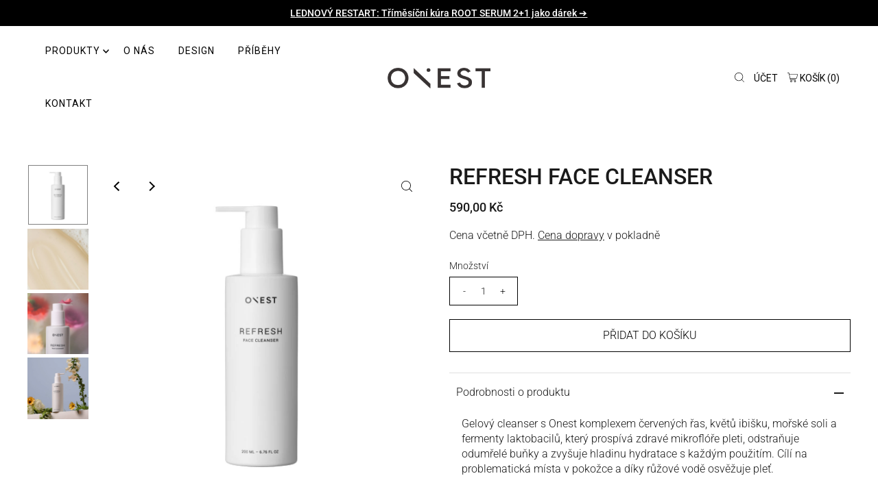

--- FILE ---
content_type: text/html; charset=utf-8
request_url: https://onest.cz/products/refresh-face-cleanser
body_size: 48857
content:
<!doctype html>
<html class="no-js" lang="cs">
  <head>
    <meta charset="utf-8">
    <meta name="viewport" content="width=device-width,initial-scale=1">

    <!-- Establish early connection to external domains -->
    <link rel="preconnect" href="https://cdn.shopify.com" crossorigin>
    <link rel="preconnect" href="https://fonts.shopify.com" crossorigin>
    <link rel="preconnect" href="https://monorail-edge.shopifysvc.com">
    <link rel="preconnect" href="//ajax.googleapis.com" crossorigin><!-- Preload onDomain stylesheets and script libraries -->
    <link rel="preload" href="//onest.cz/cdn/shop/t/33/assets/stylesheet.css?v=38357352645668990541762969881" as="style">
    <link rel="preload" as="font" href="//onest.cz/cdn/fonts/roboto/roboto_n3.9ac06d5955eb603264929711f38e40623ddc14db.woff2" type="font/woff2" crossorigin>
    <link rel="preload" as="font" href="//onest.cz/cdn/fonts/lora/lora_n4.9a60cb39eff3bfbc472bac5b3c5c4d7c878f0a8d.woff2" type="font/woff2" crossorigin>
    <link rel="preload" as="font" href="//onest.cz/cdn/fonts/roboto/roboto_n4.2019d890f07b1852f56ce63ba45b2db45d852cba.woff2" type="font/woff2" crossorigin>
    <link rel="preload" as="font" href="//onest.cz/cdn/fonts/roboto/roboto_n5.250d51708d76acbac296b0e21ede8f81de4e37aa.woff2" type="font/woff2" crossorigin>
    <link rel="preload" href="//onest.cz/cdn/shop/t/33/assets/eventemitter3.min.js?v=27939738353326123541762969881" as="script">
    <link rel="preload" href="//onest.cz/cdn/shop/t/33/assets/theme.js?v=93745538403586953461762969881" as="script">

    <link rel="shortcut icon" href="//onest.cz/cdn/shop/files/favicon-32x32_32x32.png?v=1654776750" type="image/png">
    <link rel="canonical" href="https://onest.cz/products/refresh-face-cleanser">

    <title>
      REFRESH FACE CLEANSER | ONEST
      
      
      
    </title>
    <meta name="description" content="Jemný gelový cleanser s červenými řasami, růžovou vodou a mořskou solí čistí, hydratuje a vyrovnává pleť. Přírodní, veganský, bez sulfátů.">

    
<meta property="og:image" content="http://onest.cz/cdn/shop/files/REFRESH_FACE_CLEANSER.jpg?v=1754556651">
  <meta property="og:image:secure_url" content="https://onest.cz/cdn/shop/files/REFRESH_FACE_CLEANSER.jpg?v=1754556651">
  <meta property="og:image:width" content="1080">
  <meta property="og:image:height" content="1080">

<meta property="og:site_name" content="ONEST">



  <meta name="twitter:card" content="summary">


  <meta name="twitter:site" content="@">


  <meta name="twitter:title" content="REFRESH FACE CLEANSER">
  <meta name="twitter:description" content="Gelový cleanser s Onest komplexem červených řas, květů ibišku, mořské soli a fermenty laktobacilů, který prospívá zdravé mikroflóře pleti, odstraňuje odumřelé buňky a zvyšuje hladinu hydratace s každý">
  <meta name="twitter:image" content="https://onest.cz/cdn/shop/files/REFRESH_FACE_CLEANSER_large.jpg?v=1754556651">
  <meta name="twitter:image:width" content="480">
  <meta name="twitter:image:height" content="480">


    
 <script type="application/ld+json">
   {
     "@context": "https://schema.org",
     "@type": "Product",
     "id": "refresh-face-cleanser",
     "url": "https:\/\/onest.cz\/products\/refresh-face-cleanser",
     "image": "\/\/onest.cz\/cdn\/shop\/files\/REFRESH_FACE_CLEANSER.jpg?v=1754556651",
     "name": "REFRESH FACE CLEANSER",
     "brand": "čisticí gel",
     "description": "\u003cp\u003eGelový cleanser s Onest komplexem červených řas, květů ibišku, mořské soli a fermenty laktobacilů, který prospívá zdravé mikroflóře pleti, odstraňuje odumřelé buňky a zvyšuje hladinu hydratace s každým použitím. Cílí na problematická místa v pokožce a díky růžové vodě osvěžuje pleť.\u003c\/p\u003e\n\u003cp\u003e \u003c\/p\u003e\n\u003cdiv class=\"\"\u003e\n\u003ch4\u003e200 ML · DENNÍ EXFOLIACE · HYDRATACE · OSVĚŽENÍ\u003c\/h4\u003e\n\u003c\/div\u003e\n\u003cp\u003e \u003c\/p\u003e","sku": 41535361745092,"offers": [
        
        {
           "@type": "Offer",
           "price": "590,00",
           "priceCurrency": "CZK",
           "availability": "http://schema.org/InStock",
           "priceValidUntil": "2030-01-01",
           "url": "\/products\/refresh-face-cleanser"
         }
       
     ]}
 </script>


    <style data-shopify>
:root {
    --main-family: Roboto;
    --secondary-family: Lora;
    --main-weight: 300;
    --main-style: normal;
    --nav-family: Roboto;
    --nav-weight: 400;
    --nav-style: normal;
    --heading-family: Roboto;
    --heading-weight: 500;
    --heading-style: 500;

    --font-size: 16px;
    --h1-size: 32px;
    --h2-size: 24px;
    --h3-size: 20px;
    --nav-size: 14px;
    --supersize-h3: calc(20px * 2);

    --section-title-border: bottom-only-short;
    --heading-border-weight: 1px;

    --announcement-bar-background: #000000;
    --announcement-bar-text-color: #ffffff;
    --top-bar-links-active: #000000;
    --top-bar-links-bg-active: #ffffff;
    --header-wrapper-background: #ffffff;
    --logo-color: #333333;
    --header-text-color: #000000;
    --navigation: #ffffff;
    --nav-color: #000000;
    --background: #ffffff;
    --text-color: #1a1a1a;
    --dotted-color: #dfdfdf;
    --sale-color: #960000;
    --button-color: #000000;
    --button-text: #ffffff;
    --button-hover: #1a1a1a;
    --secondary-button-color: #ffffff;
    --secondary-button-text: #000000;
    --secondary-button-hover: #ffffff;
    --directional-background: #ffffff;
    --directional-color: #000000;
    --directional-hover-background: #ffffff;
    --swatch-width: 40px;
    --swatch-height: 34px;
    --swatch-tooltip-left: -28px;
    --footer-background: #000000;
    --footer-text-color: #ffffff;
    --cs1-color: #000;
    --cs1-background: #ffffff;
    --cs2-color: #000;
    --cs2-background: #f5f5f5;
    --cs3-color: #ffffff;
    --cs3-background: #222222;
    --keyboard-focus: #000000;
    --focus-border-style: dotted;
    --focus-border-weight: 1px;
    --section-padding: 50px;
    --grid-text-alignment: center;
    --posted-color: #4d4d4d;
    --article-title-color: #808080;
    --article-caption-color: ;
    --close-color: #b3b3b3;
    --text-color-darken-30: #000000;
    --thumbnail-outline-color: #808080;
    --select-arrow-bg: url(//onest.cz/cdn/shop/t/33/assets/select-arrow.png?v=112595941721225094991762969881);
    --free-shipping-bg: #c2ad7b;
    --free-shipping-text: #fff;
    --color-filter-size: 26px;

    --error-msg-dark: #e81000;
    --error-msg-light: #ffeae8;
    --success-msg-dark: #007f5f;
    --success-msg-light: #e5fff8;

    --color-body-text: var(--text-color);
    --color-body: var(--background);
    --color-bg: var(--background);

    --star-active: rgb(26, 26, 26);
    --star-inactive: rgb(154, 154, 154);

    --pulse-color: rgba(255, 177, 66, 1);
  }
  @media (max-width: 740px) {
    :root {
      --font-size: calc(16px - (16px * 0.15));
      --nav-size: calc(14px - (14px * 0.15));
      --h1-size: calc(32px - (32px * 0.15));
      --h2-size: calc(24px - (24px * 0.15));
      --h3-size: calc(20px - (20px * 0.15));
      --supersize-h3: calc(20px * 1.5);
    }
  }
</style>


    <link rel="stylesheet" href="//onest.cz/cdn/shop/t/33/assets/stylesheet.css?v=38357352645668990541762969881" type="text/css">

    <style>
      @font-face {
  font-family: Roboto;
  font-weight: 300;
  font-style: normal;
  font-display: swap;
  src: url("//onest.cz/cdn/fonts/roboto/roboto_n3.9ac06d5955eb603264929711f38e40623ddc14db.woff2") format("woff2"),
       url("//onest.cz/cdn/fonts/roboto/roboto_n3.797df4bf78042ba6106158fcf6a8d0e116fbfdae.woff") format("woff");
}

      @font-face {
  font-family: Lora;
  font-weight: 400;
  font-style: normal;
  font-display: swap;
  src: url("//onest.cz/cdn/fonts/lora/lora_n4.9a60cb39eff3bfbc472bac5b3c5c4d7c878f0a8d.woff2") format("woff2"),
       url("//onest.cz/cdn/fonts/lora/lora_n4.4d935d2630ceaf34d2e494106075f8d9f1257d25.woff") format("woff");
}

      @font-face {
  font-family: Roboto;
  font-weight: 400;
  font-style: normal;
  font-display: swap;
  src: url("//onest.cz/cdn/fonts/roboto/roboto_n4.2019d890f07b1852f56ce63ba45b2db45d852cba.woff2") format("woff2"),
       url("//onest.cz/cdn/fonts/roboto/roboto_n4.238690e0007583582327135619c5f7971652fa9d.woff") format("woff");
}

      @font-face {
  font-family: Roboto;
  font-weight: 500;
  font-style: normal;
  font-display: swap;
  src: url("//onest.cz/cdn/fonts/roboto/roboto_n5.250d51708d76acbac296b0e21ede8f81de4e37aa.woff2") format("woff2"),
       url("//onest.cz/cdn/fonts/roboto/roboto_n5.535e8c56f4cbbdea416167af50ab0ff1360a3949.woff") format("woff");
}

      @font-face {
  font-family: Roboto;
  font-weight: 400;
  font-style: normal;
  font-display: swap;
  src: url("//onest.cz/cdn/fonts/roboto/roboto_n4.2019d890f07b1852f56ce63ba45b2db45d852cba.woff2") format("woff2"),
       url("//onest.cz/cdn/fonts/roboto/roboto_n4.238690e0007583582327135619c5f7971652fa9d.woff") format("woff");
}

      @font-face {
  font-family: Roboto;
  font-weight: 300;
  font-style: italic;
  font-display: swap;
  src: url("//onest.cz/cdn/fonts/roboto/roboto_i3.7ba64865c0576ce320cbaa5e1e04a91d9daa2d3a.woff2") format("woff2"),
       url("//onest.cz/cdn/fonts/roboto/roboto_i3.d974836b0cbb56a5fb4f6622c83b31968fe4c5d0.woff") format("woff");
}

      @font-face {
  font-family: Roboto;
  font-weight: 400;
  font-style: italic;
  font-display: swap;
  src: url("//onest.cz/cdn/fonts/roboto/roboto_i4.57ce898ccda22ee84f49e6b57ae302250655e2d4.woff2") format("woff2"),
       url("//onest.cz/cdn/fonts/roboto/roboto_i4.b21f3bd061cbcb83b824ae8c7671a82587b264bf.woff") format("woff");
}

    </style>

    <script>window.performance && window.performance.mark && window.performance.mark('shopify.content_for_header.start');</script><meta name="facebook-domain-verification" content="vt3xn8vh84ls28gigkhphqqxxis4or">
<meta name="google-site-verification" content="AD4Cd67q-YlX-fkGvVIEkPJ4EiD217xvolmWDwCzbjA">
<meta id="shopify-digital-wallet" name="shopify-digital-wallet" content="/61838164164/digital_wallets/dialog">
<link rel="alternate" type="application/json+oembed" href="https://onest.cz/products/refresh-face-cleanser.oembed">
<script async="async" src="/checkouts/internal/preloads.js?locale=cs-CZ"></script>
<script id="shopify-features" type="application/json">{"accessToken":"c2e71797a1926c9f16cb8933e206da0b","betas":["rich-media-storefront-analytics"],"domain":"onest.cz","predictiveSearch":true,"shopId":61838164164,"locale":"cs"}</script>
<script>var Shopify = Shopify || {};
Shopify.shop = "onest-cz.myshopify.com";
Shopify.locale = "cs";
Shopify.currency = {"active":"CZK","rate":"1.0"};
Shopify.country = "CZ";
Shopify.theme = {"name":"Kopie: Kopie: Kopie: Kopie: NEW white space 2025","id":190012850519,"schema_name":"Vantage","schema_version":"9.0.0","theme_store_id":459,"role":"main"};
Shopify.theme.handle = "null";
Shopify.theme.style = {"id":null,"handle":null};
Shopify.cdnHost = "onest.cz/cdn";
Shopify.routes = Shopify.routes || {};
Shopify.routes.root = "/";</script>
<script type="module">!function(o){(o.Shopify=o.Shopify||{}).modules=!0}(window);</script>
<script>!function(o){function n(){var o=[];function n(){o.push(Array.prototype.slice.apply(arguments))}return n.q=o,n}var t=o.Shopify=o.Shopify||{};t.loadFeatures=n(),t.autoloadFeatures=n()}(window);</script>
<script id="shop-js-analytics" type="application/json">{"pageType":"product"}</script>
<script defer="defer" async type="module" src="//onest.cz/cdn/shopifycloud/shop-js/modules/v2/client.init-shop-cart-sync_Dzy5f-3J.cs.esm.js"></script>
<script defer="defer" async type="module" src="//onest.cz/cdn/shopifycloud/shop-js/modules/v2/chunk.common_yrEPTT34.esm.js"></script>
<script type="module">
  await import("//onest.cz/cdn/shopifycloud/shop-js/modules/v2/client.init-shop-cart-sync_Dzy5f-3J.cs.esm.js");
await import("//onest.cz/cdn/shopifycloud/shop-js/modules/v2/chunk.common_yrEPTT34.esm.js");

  window.Shopify.SignInWithShop?.initShopCartSync?.({"fedCMEnabled":true,"windoidEnabled":true});

</script>
<script>(function() {
  var isLoaded = false;
  function asyncLoad() {
    if (isLoaded) return;
    isLoaded = true;
    var urls = ["https:\/\/d23dclunsivw3h.cloudfront.net\/redirect-app.js?shop=onest-cz.myshopify.com","https:\/\/cdn.shopify.com\/s\/files\/1\/0618\/3816\/4164\/t\/7\/assets\/booster_eu_cookie_61838164164.js?v=1697199985\u0026shop=onest-cz.myshopify.com"];
    for (var i = 0; i < urls.length; i++) {
      var s = document.createElement('script');
      s.type = 'text/javascript';
      s.async = true;
      s.src = urls[i];
      var x = document.getElementsByTagName('script')[0];
      x.parentNode.insertBefore(s, x);
    }
  };
  if(window.attachEvent) {
    window.attachEvent('onload', asyncLoad);
  } else {
    window.addEventListener('load', asyncLoad, false);
  }
})();</script>
<script id="__st">var __st={"a":61838164164,"offset":3600,"reqid":"82e6c34d-3bcc-40bc-97eb-1a6a0c3d87ed-1768651113","pageurl":"onest.cz\/products\/refresh-face-cleanser","u":"8198b1c74938","p":"product","rtyp":"product","rid":7142708281540};</script>
<script>window.ShopifyPaypalV4VisibilityTracking = true;</script>
<script id="captcha-bootstrap">!function(){'use strict';const t='contact',e='account',n='new_comment',o=[[t,t],['blogs',n],['comments',n],[t,'customer']],c=[[e,'customer_login'],[e,'guest_login'],[e,'recover_customer_password'],[e,'create_customer']],r=t=>t.map((([t,e])=>`form[action*='/${t}']:not([data-nocaptcha='true']) input[name='form_type'][value='${e}']`)).join(','),a=t=>()=>t?[...document.querySelectorAll(t)].map((t=>t.form)):[];function s(){const t=[...o],e=r(t);return a(e)}const i='password',u='form_key',d=['recaptcha-v3-token','g-recaptcha-response','h-captcha-response',i],f=()=>{try{return window.sessionStorage}catch{return}},m='__shopify_v',_=t=>t.elements[u];function p(t,e,n=!1){try{const o=window.sessionStorage,c=JSON.parse(o.getItem(e)),{data:r}=function(t){const{data:e,action:n}=t;return t[m]||n?{data:e,action:n}:{data:t,action:n}}(c);for(const[e,n]of Object.entries(r))t.elements[e]&&(t.elements[e].value=n);n&&o.removeItem(e)}catch(o){console.error('form repopulation failed',{error:o})}}const l='form_type',E='cptcha';function T(t){t.dataset[E]=!0}const w=window,h=w.document,L='Shopify',v='ce_forms',y='captcha';let A=!1;((t,e)=>{const n=(g='f06e6c50-85a8-45c8-87d0-21a2b65856fe',I='https://cdn.shopify.com/shopifycloud/storefront-forms-hcaptcha/ce_storefront_forms_captcha_hcaptcha.v1.5.2.iife.js',D={infoText:'Chráněno technologií hCaptcha',privacyText:'Ochrana osobních údajů',termsText:'Podmínky'},(t,e,n)=>{const o=w[L][v],c=o.bindForm;if(c)return c(t,g,e,D).then(n);var r;o.q.push([[t,g,e,D],n]),r=I,A||(h.body.append(Object.assign(h.createElement('script'),{id:'captcha-provider',async:!0,src:r})),A=!0)});var g,I,D;w[L]=w[L]||{},w[L][v]=w[L][v]||{},w[L][v].q=[],w[L][y]=w[L][y]||{},w[L][y].protect=function(t,e){n(t,void 0,e),T(t)},Object.freeze(w[L][y]),function(t,e,n,w,h,L){const[v,y,A,g]=function(t,e,n){const i=e?o:[],u=t?c:[],d=[...i,...u],f=r(d),m=r(i),_=r(d.filter((([t,e])=>n.includes(e))));return[a(f),a(m),a(_),s()]}(w,h,L),I=t=>{const e=t.target;return e instanceof HTMLFormElement?e:e&&e.form},D=t=>v().includes(t);t.addEventListener('submit',(t=>{const e=I(t);if(!e)return;const n=D(e)&&!e.dataset.hcaptchaBound&&!e.dataset.recaptchaBound,o=_(e),c=g().includes(e)&&(!o||!o.value);(n||c)&&t.preventDefault(),c&&!n&&(function(t){try{if(!f())return;!function(t){const e=f();if(!e)return;const n=_(t);if(!n)return;const o=n.value;o&&e.removeItem(o)}(t);const e=Array.from(Array(32),(()=>Math.random().toString(36)[2])).join('');!function(t,e){_(t)||t.append(Object.assign(document.createElement('input'),{type:'hidden',name:u})),t.elements[u].value=e}(t,e),function(t,e){const n=f();if(!n)return;const o=[...t.querySelectorAll(`input[type='${i}']`)].map((({name:t})=>t)),c=[...d,...o],r={};for(const[a,s]of new FormData(t).entries())c.includes(a)||(r[a]=s);n.setItem(e,JSON.stringify({[m]:1,action:t.action,data:r}))}(t,e)}catch(e){console.error('failed to persist form',e)}}(e),e.submit())}));const S=(t,e)=>{t&&!t.dataset[E]&&(n(t,e.some((e=>e===t))),T(t))};for(const o of['focusin','change'])t.addEventListener(o,(t=>{const e=I(t);D(e)&&S(e,y())}));const B=e.get('form_key'),M=e.get(l),P=B&&M;t.addEventListener('DOMContentLoaded',(()=>{const t=y();if(P)for(const e of t)e.elements[l].value===M&&p(e,B);[...new Set([...A(),...v().filter((t=>'true'===t.dataset.shopifyCaptcha))])].forEach((e=>S(e,t)))}))}(h,new URLSearchParams(w.location.search),n,t,e,['guest_login'])})(!0,!0)}();</script>
<script integrity="sha256-4kQ18oKyAcykRKYeNunJcIwy7WH5gtpwJnB7kiuLZ1E=" data-source-attribution="shopify.loadfeatures" defer="defer" src="//onest.cz/cdn/shopifycloud/storefront/assets/storefront/load_feature-a0a9edcb.js" crossorigin="anonymous"></script>
<script data-source-attribution="shopify.dynamic_checkout.dynamic.init">var Shopify=Shopify||{};Shopify.PaymentButton=Shopify.PaymentButton||{isStorefrontPortableWallets:!0,init:function(){window.Shopify.PaymentButton.init=function(){};var t=document.createElement("script");t.src="https://onest.cz/cdn/shopifycloud/portable-wallets/latest/portable-wallets.cs.js",t.type="module",document.head.appendChild(t)}};
</script>
<script data-source-attribution="shopify.dynamic_checkout.buyer_consent">
  function portableWalletsHideBuyerConsent(e){var t=document.getElementById("shopify-buyer-consent"),n=document.getElementById("shopify-subscription-policy-button");t&&n&&(t.classList.add("hidden"),t.setAttribute("aria-hidden","true"),n.removeEventListener("click",e))}function portableWalletsShowBuyerConsent(e){var t=document.getElementById("shopify-buyer-consent"),n=document.getElementById("shopify-subscription-policy-button");t&&n&&(t.classList.remove("hidden"),t.removeAttribute("aria-hidden"),n.addEventListener("click",e))}window.Shopify?.PaymentButton&&(window.Shopify.PaymentButton.hideBuyerConsent=portableWalletsHideBuyerConsent,window.Shopify.PaymentButton.showBuyerConsent=portableWalletsShowBuyerConsent);
</script>
<script data-source-attribution="shopify.dynamic_checkout.cart.bootstrap">document.addEventListener("DOMContentLoaded",(function(){function t(){return document.querySelector("shopify-accelerated-checkout-cart, shopify-accelerated-checkout")}if(t())Shopify.PaymentButton.init();else{new MutationObserver((function(e,n){t()&&(Shopify.PaymentButton.init(),n.disconnect())})).observe(document.body,{childList:!0,subtree:!0})}}));
</script>
<script id='scb4127' type='text/javascript' async='' src='https://onest.cz/cdn/shopifycloud/privacy-banner/storefront-banner.js'></script><link id="shopify-accelerated-checkout-styles" rel="stylesheet" media="screen" href="https://onest.cz/cdn/shopifycloud/portable-wallets/latest/accelerated-checkout-backwards-compat.css" crossorigin="anonymous">
<style id="shopify-accelerated-checkout-cart">
        #shopify-buyer-consent {
  margin-top: 1em;
  display: inline-block;
  width: 100%;
}

#shopify-buyer-consent.hidden {
  display: none;
}

#shopify-subscription-policy-button {
  background: none;
  border: none;
  padding: 0;
  text-decoration: underline;
  font-size: inherit;
  cursor: pointer;
}

#shopify-subscription-policy-button::before {
  box-shadow: none;
}

      </style>

<script>window.performance && window.performance.mark && window.performance.mark('shopify.content_for_header.end');</script>
    <script>
window.LeadhubData = {
  
  product: {"id":7142708281540,"title":"REFRESH FACE CLEANSER","handle":"refresh-face-cleanser","description":"\u003cp\u003eGelový cleanser s Onest komplexem červených řas, květů ibišku, mořské soli a fermenty laktobacilů, který prospívá zdravé mikroflóře pleti, odstraňuje odumřelé buňky a zvyšuje hladinu hydratace s každým použitím. Cílí na problematická místa v pokožce a díky růžové vodě osvěžuje pleť.\u003c\/p\u003e\n\u003cp\u003e \u003c\/p\u003e\n\u003cdiv class=\"\"\u003e\n\u003ch4\u003e200 ML · DENNÍ EXFOLIACE · HYDRATACE · OSVĚŽENÍ\u003c\/h4\u003e\n\u003c\/div\u003e\n\u003cp\u003e \u003c\/p\u003e","published_at":"2025-07-06T21:34:59+02:00","created_at":"2022-05-20T09:28:41+02:00","vendor":"čisticí gel","type":"","tags":[],"price":59000,"price_min":59000,"price_max":59000,"available":true,"price_varies":false,"compare_at_price":null,"compare_at_price_min":0,"compare_at_price_max":0,"compare_at_price_varies":false,"variants":[{"id":41535361745092,"title":"Default Title","option1":"Default Title","option2":null,"option3":null,"sku":"","requires_shipping":true,"taxable":true,"featured_image":null,"available":true,"name":"REFRESH FACE CLEANSER","public_title":null,"options":["Default Title"],"price":59000,"weight":238,"compare_at_price":null,"inventory_management":"shopify","barcode":"","requires_selling_plan":false,"selling_plan_allocations":[]}],"images":["\/\/onest.cz\/cdn\/shop\/files\/REFRESH_FACE_CLEANSER.jpg?v=1754556651","\/\/onest.cz\/cdn\/shop\/files\/34.jpg?v=1762213625","\/\/onest.cz\/cdn\/shop\/files\/36_a7b6d63e-4bb4-47e8-ae73-d43946bff498.jpg?v=1762213784","\/\/onest.cz\/cdn\/shop\/files\/35.jpg?v=1762213784"],"featured_image":"\/\/onest.cz\/cdn\/shop\/files\/REFRESH_FACE_CLEANSER.jpg?v=1754556651","options":["Title"],"media":[{"alt":"ONEST Refresh Face Cleanser - gelový cleanser s červenými řasami a růžovou vodou","id":50746358071639,"position":1,"preview_image":{"aspect_ratio":1.0,"height":1080,"width":1080,"src":"\/\/onest.cz\/cdn\/shop\/files\/REFRESH_FACE_CLEANSER.jpg?v=1754556651"},"aspect_ratio":1.0,"height":1080,"media_type":"image","src":"\/\/onest.cz\/cdn\/shop\/files\/REFRESH_FACE_CLEANSER.jpg?v=1754556651","width":1080},{"alt":null,"id":57783917740375,"position":2,"preview_image":{"aspect_ratio":1.0,"height":1080,"width":1080,"src":"\/\/onest.cz\/cdn\/shop\/files\/34.jpg?v=1762213625"},"aspect_ratio":1.0,"height":1080,"media_type":"image","src":"\/\/onest.cz\/cdn\/shop\/files\/34.jpg?v=1762213625","width":1080},{"alt":null,"id":57783929110871,"position":3,"preview_image":{"aspect_ratio":1.0,"height":1080,"width":1080,"src":"\/\/onest.cz\/cdn\/shop\/files\/36_a7b6d63e-4bb4-47e8-ae73-d43946bff498.jpg?v=1762213784"},"aspect_ratio":1.0,"height":1080,"media_type":"image","src":"\/\/onest.cz\/cdn\/shop\/files\/36_a7b6d63e-4bb4-47e8-ae73-d43946bff498.jpg?v=1762213784","width":1080},{"alt":null,"id":57783917773143,"position":4,"preview_image":{"aspect_ratio":1.0,"height":1080,"width":1080,"src":"\/\/onest.cz\/cdn\/shop\/files\/35.jpg?v=1762213784"},"aspect_ratio":1.0,"height":1080,"media_type":"image","src":"\/\/onest.cz\/cdn\/shop\/files\/35.jpg?v=1762213784","width":1080}],"requires_selling_plan":false,"selling_plan_groups":[],"content":"\u003cp\u003eGelový cleanser s Onest komplexem červených řas, květů ibišku, mořské soli a fermenty laktobacilů, který prospívá zdravé mikroflóře pleti, odstraňuje odumřelé buňky a zvyšuje hladinu hydratace s každým použitím. Cílí na problematická místa v pokožce a díky růžové vodě osvěžuje pleť.\u003c\/p\u003e\n\u003cp\u003e \u003c\/p\u003e\n\u003cdiv class=\"\"\u003e\n\u003ch4\u003e200 ML · DENNÍ EXFOLIACE · HYDRATACE · OSVĚŽENÍ\u003c\/h4\u003e\n\u003c\/div\u003e\n\u003cp\u003e \u003c\/p\u003e"},
  
  
  cart: {"note":null,"attributes":{},"original_total_price":0,"total_price":0,"total_discount":0,"total_weight":0.0,"item_count":0,"items":[],"requires_shipping":false,"currency":"CZK","items_subtotal_price":0,"cart_level_discount_applications":[],"checkout_charge_amount":0}
}
</script>
<script src="https://www.lhinsights.com/shopify-st.js?shop=YlxMbeKMTp6xArp" defer="defer"></script>
  <!-- BEGIN app block: shopify://apps/judge-me-reviews/blocks/judgeme_core/61ccd3b1-a9f2-4160-9fe9-4fec8413e5d8 --><!-- Start of Judge.me Core -->






<link rel="dns-prefetch" href="https://cdnwidget.judge.me">
<link rel="dns-prefetch" href="https://cdn.judge.me">
<link rel="dns-prefetch" href="https://cdn1.judge.me">
<link rel="dns-prefetch" href="https://api.judge.me">

<script data-cfasync='false' class='jdgm-settings-script'>window.jdgmSettings={"pagination":5,"disable_web_reviews":false,"badge_no_review_text":"Žádné recenze","badge_n_reviews_text":"{{ n }} recenze/recenzí","hide_badge_preview_if_no_reviews":true,"badge_hide_text":false,"enforce_center_preview_badge":false,"widget_title":"Zkušenosti zákazníků","widget_open_form_text":"Napsat recenzi","widget_close_form_text":"Zrušit recenzi","widget_refresh_page_text":"Obnovit stránku","widget_summary_text":"Na základě {{ number_of_reviews }} recenze/recenzí","widget_no_review_text":"Tento produkt zatím čeká na vaše hodnocení","widget_name_field_text":"Jméno pro zobrazení (zobrazujeme pouze křestní jméno)","widget_verified_name_field_text":"Ověřené jméno (veřejné)","widget_name_placeholder_text":"Jméno pro zobrazení","widget_required_field_error_text":"Toto pole je povinné.","widget_email_field_text":"E-mailová adresa","widget_verified_email_field_text":"Ověřený e-mail (soukromý, nelze upravit)","widget_email_placeholder_text":"Vaše e-mailová adresa","widget_email_field_error_text":"Zadejte prosím platnou e-mailovou adresu.","widget_rating_field_text":"Hodnocení","widget_review_title_field_text":"Název recenze","widget_review_title_placeholder_text":"Dejte své recenzi název","widget_review_body_field_text":"Vaše recenze","widget_review_body_placeholder_text":"Začněte psát zde...","widget_pictures_field_text":"Obrázek/Video (volitelné)","widget_submit_review_text":"Odeslat recenzi","widget_submit_verified_review_text":"Odeslat ověřenou recenzi","widget_submit_success_msg_with_auto_publish":"Děkujeme! Prosím obnovte stránku za několik okamžiků, abyste viděli svou recenzi. Můžete odstranit nebo upravit svou recenzi přihlášením do \u003ca href='https://judge.me/login' target='_blank' rel='nofollow noopener'\u003eJudge.me\u003c/a\u003e","widget_submit_success_msg_no_auto_publish":"Děkujeme! Vaše recenze bude zveřejněna, jakmile ji schválí správce obchodu. Můžete odstranit nebo upravit svou recenzi přihlášením do \u003ca href='https://judge.me/login' target='_blank' rel='nofollow noopener'\u003eJudge.me\u003c/a\u003e","widget_show_default_reviews_out_of_total_text":"Zobrazuje se {{ n_reviews_shown }} z {{ n_reviews }} recenzí.","widget_show_all_link_text":"Zobrazit vše","widget_show_less_link_text":"Zobrazit méně","widget_author_said_text":"{{ reviewer_name }} řekl/a:","widget_days_text":"před {{ n }} dny","widget_weeks_text":"před {{ n }} týdnem/týdny","widget_months_text":"před {{ n }} měsícem/měsíci","widget_years_text":"před {{ n }} rokem/lety","widget_yesterday_text":"Včera","widget_today_text":"Dnes","widget_replied_text":"\u003e\u003e {{ shop_name }} odpověděl/a:","widget_read_more_text":"Číst více","widget_reviewer_name_as_initial":"last_initial","widget_rating_filter_color":"#fbcd0a","widget_rating_filter_see_all_text":"Zobrazit všechny recenze","widget_sorting_most_recent_text":"Nejnovější","widget_sorting_highest_rating_text":"Nejvyšší hodnocení","widget_sorting_lowest_rating_text":"Nejnižší hodnocení","widget_sorting_with_pictures_text":"Pouze obrázky","widget_sorting_most_helpful_text":"Nejužitečnější","widget_open_question_form_text":"Položit otázku","widget_reviews_subtab_text":"Recenze","widget_questions_subtab_text":"Otázky","widget_question_label_text":"Otázka","widget_answer_label_text":"Odpověď","widget_question_placeholder_text":"Napište svou otázku zde","widget_submit_question_text":"Odeslat otázku","widget_question_submit_success_text":"Děkujeme za vaši otázku! Budeme vás informovat, jakmile na ni někdo odpoví.","verified_badge_text":"Ověřeno","verified_badge_bg_color":"","verified_badge_text_color":"","verified_badge_placement":"left-of-reviewer-name","widget_review_max_height":"","widget_hide_border":false,"widget_social_share":false,"widget_thumb":false,"widget_review_location_show":false,"widget_location_format":"","all_reviews_include_out_of_store_products":true,"all_reviews_out_of_store_text":"(mimo obchod)","all_reviews_pagination":100,"all_reviews_product_name_prefix_text":"o","enable_review_pictures":true,"enable_question_anwser":false,"widget_theme":"default","review_date_format":"dd/mm/yyyy","default_sort_method":"most-recent","widget_product_reviews_subtab_text":"Recenze produktů","widget_shop_reviews_subtab_text":"Recenze obchodu","widget_other_products_reviews_text":"Recenze pro ostatní produkty","widget_store_reviews_subtab_text":"Recenze obchodu","widget_no_store_reviews_text":"Tento obchod dosud neobdržel žádné recenze","widget_web_restriction_product_reviews_text":"Tento produkt ještě nemá žádné recenze","widget_no_items_text":"Nenalezeny žádné položky","widget_show_more_text":"Zobrazit více","widget_write_a_store_review_text":"Napsat recenzi obchodu","widget_other_languages_heading":"Recenze v jiných jazycích","widget_translate_review_text":"Přeložit recenzi do {{ language }}","widget_translating_review_text":"Překládá se...","widget_show_original_translation_text":"Zobrazit originál ({{ language }})","widget_translate_review_failed_text":"Recenzi se nepodařilo přeložit.","widget_translate_review_retry_text":"Zkusit znovu","widget_translate_review_try_again_later_text":"Zkuste to znovu později","show_product_url_for_grouped_product":false,"widget_sorting_pictures_first_text":"Obrázky jako první","show_pictures_on_all_rev_page_mobile":false,"show_pictures_on_all_rev_page_desktop":false,"floating_tab_hide_mobile_install_preference":false,"floating_tab_button_name":"★ Recenze","floating_tab_title":"Nechte zákazníky mluvit za nás","floating_tab_button_color":"","floating_tab_button_background_color":"","floating_tab_url":"","floating_tab_url_enabled":false,"floating_tab_tab_style":"text","all_reviews_text_badge_text":"Zákazníci nás hodnotí {{ shop.metafields.judgeme.all_reviews_rating | round: 1 }}/5 na základě {{ shop.metafields.judgeme.all_reviews_count }} recenzí.","all_reviews_text_badge_text_branded_style":"{{ shop.metafields.judgeme.all_reviews_rating | round: 1 }} z 5 hvězdiček na základě {{ shop.metafields.judgeme.all_reviews_count }} recenzí","is_all_reviews_text_badge_a_link":false,"show_stars_for_all_reviews_text_badge":false,"all_reviews_text_badge_url":"","all_reviews_text_style":"branded","all_reviews_text_color_style":"judgeme_brand_color","all_reviews_text_color":"#108474","all_reviews_text_show_jm_brand":false,"featured_carousel_show_header":true,"featured_carousel_title":"Nechte zákazníky mluvit za nás","testimonials_carousel_title":"Zákazníci nás říkají","videos_carousel_title":"Skutečné příběhy zákazníků","cards_carousel_title":"Zákazníci nás říkají","featured_carousel_count_text":"z {{ n }} recenzí","featured_carousel_add_link_to_all_reviews_page":false,"featured_carousel_url":"","featured_carousel_show_images":true,"featured_carousel_autoslide_interval":5,"featured_carousel_arrows_on_the_sides":false,"featured_carousel_height":250,"featured_carousel_width":80,"featured_carousel_image_size":0,"featured_carousel_image_height":250,"featured_carousel_arrow_color":"#eeeeee","verified_count_badge_style":"branded","verified_count_badge_orientation":"horizontal","verified_count_badge_color_style":"judgeme_brand_color","verified_count_badge_color":"#108474","is_verified_count_badge_a_link":false,"verified_count_badge_url":"","verified_count_badge_show_jm_brand":true,"widget_rating_preset_default":5,"widget_first_sub_tab":"product-reviews","widget_show_histogram":true,"widget_histogram_use_custom_color":false,"widget_pagination_use_custom_color":false,"widget_star_use_custom_color":false,"widget_verified_badge_use_custom_color":false,"widget_write_review_use_custom_color":false,"picture_reminder_submit_button":"Upload Pictures","enable_review_videos":false,"mute_video_by_default":false,"widget_sorting_videos_first_text":"Videa jako první","widget_review_pending_text":"Čeká na schválení","featured_carousel_items_for_large_screen":3,"social_share_options_order":"Facebook,Twitter","remove_microdata_snippet":true,"disable_json_ld":false,"enable_json_ld_products":false,"preview_badge_show_question_text":false,"preview_badge_no_question_text":"Žádné otázky","preview_badge_n_question_text":"{{ number_of_questions }} otázka/otázek","qa_badge_show_icon":false,"qa_badge_position":"same-row","remove_judgeme_branding":true,"widget_add_search_bar":false,"widget_search_bar_placeholder":"Hledat","widget_sorting_verified_only_text":"Pouze ověřené","featured_carousel_theme":"default","featured_carousel_show_rating":true,"featured_carousel_show_title":true,"featured_carousel_show_body":true,"featured_carousel_show_date":false,"featured_carousel_show_reviewer":true,"featured_carousel_show_product":false,"featured_carousel_header_background_color":"#108474","featured_carousel_header_text_color":"#ffffff","featured_carousel_name_product_separator":"reviewed","featured_carousel_full_star_background":"#108474","featured_carousel_empty_star_background":"#dadada","featured_carousel_vertical_theme_background":"#f9fafb","featured_carousel_verified_badge_enable":true,"featured_carousel_verified_badge_color":"#108474","featured_carousel_border_style":"round","featured_carousel_review_line_length_limit":3,"featured_carousel_more_reviews_button_text":"Číst více recenzí","featured_carousel_view_product_button_text":"Zobrazit produkt","all_reviews_page_load_reviews_on":"scroll","all_reviews_page_load_more_text":"Načíst více recenzí","disable_fb_tab_reviews":false,"enable_ajax_cdn_cache":false,"widget_advanced_speed_features":5,"widget_public_name_text":"zobrazeno veřejně jako","default_reviewer_name":"John Smith","default_reviewer_name_has_non_latin":true,"widget_reviewer_anonymous":"Ověřený zákazník","medals_widget_title":"Judge.me Medaile za recenze","medals_widget_background_color":"#f9fafb","medals_widget_position":"footer_all_pages","medals_widget_border_color":"#f9fafb","medals_widget_verified_text_position":"left","medals_widget_use_monochromatic_version":false,"medals_widget_elements_color":"#108474","show_reviewer_avatar":false,"widget_invalid_yt_video_url_error_text":"Neplatná URL adresa YouTube videa","widget_max_length_field_error_text":"Zadejte prosím ne více než {0} znaků.","widget_show_country_flag":false,"widget_show_collected_via_shop_app":true,"widget_verified_by_shop_badge_style":"light","widget_verified_by_shop_text":"Ověřeno obchodem","widget_show_photo_gallery":false,"widget_load_with_code_splitting":true,"widget_ugc_install_preference":false,"widget_ugc_title":"Vyrobeno námi, sdíleno vámi","widget_ugc_subtitle":"Označte nás, abyste viděli svou fotografii na naší stránce","widget_ugc_arrows_color":"#ffffff","widget_ugc_primary_button_text":"Koupit nyní","widget_ugc_primary_button_background_color":"#108474","widget_ugc_primary_button_text_color":"#ffffff","widget_ugc_primary_button_border_width":"0","widget_ugc_primary_button_border_style":"none","widget_ugc_primary_button_border_color":"#108474","widget_ugc_primary_button_border_radius":"25","widget_ugc_secondary_button_text":"Načíst více","widget_ugc_secondary_button_background_color":"#ffffff","widget_ugc_secondary_button_text_color":"#108474","widget_ugc_secondary_button_border_width":"2","widget_ugc_secondary_button_border_style":"solid","widget_ugc_secondary_button_border_color":"#108474","widget_ugc_secondary_button_border_radius":"25","widget_ugc_reviews_button_text":"Zobrazit recenze","widget_ugc_reviews_button_background_color":"#ffffff","widget_ugc_reviews_button_text_color":"#108474","widget_ugc_reviews_button_border_width":"2","widget_ugc_reviews_button_border_style":"solid","widget_ugc_reviews_button_border_color":"#108474","widget_ugc_reviews_button_border_radius":"25","widget_ugc_reviews_button_link_to":"judgeme-reviews-page","widget_ugc_show_post_date":true,"widget_ugc_max_width":"800","widget_rating_metafield_value_type":true,"widget_primary_color":"#000000","widget_enable_secondary_color":false,"widget_secondary_color":"#edf5f5","widget_summary_average_rating_text":"{{ average_rating }} z 5","widget_media_grid_title":"Fotografie a videa zákazníků","widget_media_grid_see_more_text":"Zobrazit více","widget_round_style":false,"widget_show_product_medals":false,"widget_verified_by_judgeme_text":"Ověřeno službou Judge.me","widget_show_store_medals":true,"widget_verified_by_judgeme_text_in_store_medals":"Ověřeno službou Judge.me","widget_media_field_exceed_quantity_message":"Omlouváme se, můžeme přijmout pouze {{ max_media }} pro jednu recenzi.","widget_media_field_exceed_limit_message":"{{ file_name }} je příliš velký, vyberte prosím {{ media_type }} menší než {{ size_limit }}MB.","widget_review_submitted_text":"Recenze odeslána!","widget_question_submitted_text":"Otázka odeslána!","widget_close_form_text_question":"Zrušit","widget_write_your_answer_here_text":"Napište svou odpověď zde","widget_enabled_branded_link":true,"widget_show_collected_by_judgeme":false,"widget_reviewer_name_color":"","widget_write_review_text_color":"","widget_write_review_bg_color":"","widget_collected_by_judgeme_text":"shromážděno službou Judge.me","widget_pagination_type":"load_more","widget_load_more_text":"Načíst více","widget_load_more_color":"#108474","widget_full_review_text":"Celá recenze","widget_read_more_reviews_text":"Číst více recenzí","widget_read_questions_text":"Číst otázky","widget_questions_and_answers_text":"Otázky a odpovědi","widget_verified_by_text":"Ověřeno","widget_verified_text":"Ověřeno","widget_number_of_reviews_text":"{{ number_of_reviews }} recenzí","widget_back_button_text":"Zpět","widget_next_button_text":"Další","widget_custom_forms_filter_button":"Filtry","custom_forms_style":"horizontal","widget_show_review_information":false,"how_reviews_are_collected":"Jak jsou recenze shromažďovány?","widget_show_review_keywords":false,"widget_gdpr_statement":"Jak používáme vaše údaje: Budeme vás kontaktovat pouze ohledně recenze, kterou jste zanechali, a pouze v případě potřeby. Odesláním své recenze souhlasíte s \u003ca href='https://judge.me/terms' target='_blank' rel='nofollow noopener'\u003epodmínkami\u003c/a\u003e, \u003ca href='https://judge.me/privacy' target='_blank' rel='nofollow noopener'\u003eochranou soukromí\u003c/a\u003e a \u003ca href='https://judge.me/content-policy' target='_blank' rel='nofollow noopener'\u003eobsahovými zásadami\u003c/a\u003e Judge.me.","widget_multilingual_sorting_enabled":false,"widget_translate_review_content_enabled":false,"widget_translate_review_content_method":"manual","popup_widget_review_selection":"automatically_with_pictures","popup_widget_round_border_style":true,"popup_widget_show_title":true,"popup_widget_show_body":true,"popup_widget_show_reviewer":false,"popup_widget_show_product":true,"popup_widget_show_pictures":true,"popup_widget_use_review_picture":true,"popup_widget_show_on_home_page":true,"popup_widget_show_on_product_page":true,"popup_widget_show_on_collection_page":true,"popup_widget_show_on_cart_page":true,"popup_widget_position":"bottom_left","popup_widget_first_review_delay":5,"popup_widget_duration":5,"popup_widget_interval":5,"popup_widget_review_count":5,"popup_widget_hide_on_mobile":true,"review_snippet_widget_round_border_style":true,"review_snippet_widget_card_color":"#FFFFFF","review_snippet_widget_slider_arrows_background_color":"#FFFFFF","review_snippet_widget_slider_arrows_color":"#000000","review_snippet_widget_star_color":"#108474","show_product_variant":false,"all_reviews_product_variant_label_text":"Varianta: ","widget_show_verified_branding":true,"widget_ai_summary_title":"Shrnutí hodnocení","widget_ai_summary_disclaimer":"Souhrn recenzí poháněný umělou inteligencí na základě nedávných zákaznických recenzí","widget_show_ai_summary":false,"widget_show_ai_summary_bg":false,"widget_show_review_title_input":false,"redirect_reviewers_invited_via_email":"external_form","request_store_review_after_product_review":false,"request_review_other_products_in_order":true,"review_form_color_scheme":"custom","review_form_corner_style":"square","review_form_star_color":{},"review_form_text_color":"#1E1E1E","review_form_background_color":"#ffffff","review_form_field_background_color":"#fafafa","review_form_button_color":{},"review_form_button_text_color":"#ffffff","review_form_modal_overlay_color":"#000000","review_content_screen_title_text":"OHODNOŤTE SVOU ZKUŠENOST","review_content_introduction_text":"Vaše slova inspirují ostatní. Jsme vděční za vaši zpětnou vazbu.","store_review_form_title_text":"Jak byste ohodnotili tento obchod?","store_review_form_introduction_text":"Byli bychom rádi, kdybyste se podělili o svou zkušenost.","show_review_guidance_text":true,"one_star_review_guidance_text":"Slabý","five_star_review_guidance_text":"Výborný","customer_information_screen_title_text":"O vás","customer_information_introduction_text":"Řekněte nám více o sobě.","custom_questions_screen_title_text":"Váš zážitek podrobněji","custom_questions_introduction_text":"Zde je několik otázek, které nám pomohou lépe pochopit váš zážitek.","review_submitted_screen_title_text":"Děkujeme za vaši recenzi!","review_submitted_screen_thank_you_text":"Zpracováváme ji a brzy se objeví v obchodě.","review_submitted_screen_email_verification_text":"Prosím, potvrďte svůj e-mail kliknutím na odkaz, který jsme vám právě poslali. Pomáhá nám to udržet recenze autentické.","review_submitted_request_store_review_text":"Chtěli byste se podělit o svou zkušenost s nakupováním u nás?","review_submitted_review_other_products_text":"Chtěli byste ohodnotit tyto produkty?","store_review_screen_title_text":"Chtěli byste se podělit o svou zkušenost s nakupováním u nás?","store_review_introduction_text":"Cítíme se vážně k vaši zpětné vazbě a používáme ji k vylepšení našich produktů a služeb.","reviewer_media_screen_title_picture_text":"Sdílejte fotku","reviewer_media_introduction_picture_text":"Vaše fotky pomáhají ostatním s výběrem.","reviewer_media_screen_title_video_text":"Sdílet video","reviewer_media_introduction_video_text":"Nahrajte video na podporu své recenze.","reviewer_media_screen_title_picture_or_video_text":"Sdílet fotku nebo video","reviewer_media_introduction_picture_or_video_text":"Nahrajte fotku nebo video na podporu své recenze.","reviewer_media_youtube_url_text":"Vložte svůj Youtube URL zde","advanced_settings_next_step_button_text":"Další","advanced_settings_close_review_button_text":"Zavřít","modal_write_review_flow":true,"write_review_flow_required_text":"Povinné","write_review_flow_privacy_message_text":"Cítíme se vážně k vaši soukromí.","write_review_flow_anonymous_text":"Recenze jako anonymní","write_review_flow_visibility_text":"Toto nebude viditelné pro ostatní zákazníky.","write_review_flow_multiple_selection_help_text":"Vyberte kolik chcete","write_review_flow_single_selection_help_text":"Vyberte jednu možnost","write_review_flow_required_field_error_text":"Toto pole je povinné","write_review_flow_invalid_email_error_text":"Zadejte prosím platnou e-mailovou adresu","write_review_flow_max_length_error_text":"Max. {{ max_length }} znaků.","write_review_flow_media_upload_text":"\u003cb\u003eKlikněte pro nahrání\u003c/b\u003e nebo přetáhněte a pusťte","write_review_flow_gdpr_statement":"Budeme vás kontaktovat pouze v souvislosti s vaší recenzí, pokud to bude nutné. Odesláním recenze souhlasíte s našimi \u003ca href='https://judge.me/terms' target='_blank' rel='nofollow noopener'\u003epodmínkami použití\u003c/a\u003e a \u003ca href='https://judge.me/privacy' target='_blank' rel='nofollow noopener'\u003ezásadami ochrany osobních údajů\u003c/a\u003e.","rating_only_reviews_enabled":false,"show_negative_reviews_help_screen":false,"new_review_flow_help_screen_rating_threshold":3,"negative_review_resolution_screen_title_text":"Řekněte nám více","negative_review_resolution_text":"Vaše zkušenost je pro nás důležitá. Pokud se vyskytly problémy s vaším nákupem, jsme tu, abychom pomohli. Neváhejte nás kontaktovat, rádi bychom měli příležitost věci napravit.","negative_review_resolution_button_text":"Kontaktujte nás","negative_review_resolution_proceed_with_review_text":"Zanechte recenzi","negative_review_resolution_subject":"Problém s nákupem od {{ shop_name }}.{{ order_name }}","preview_badge_collection_page_install_status":false,"widget_review_custom_css":"","preview_badge_custom_css":"","preview_badge_stars_count":"5-stars","featured_carousel_custom_css":"","floating_tab_custom_css":"","all_reviews_widget_custom_css":"","medals_widget_custom_css":"","verified_badge_custom_css":"","all_reviews_text_custom_css":"","transparency_badges_collected_via_store_invite":true,"transparency_badges_from_another_provider":true,"transparency_badges_collected_from_store_visitor":true,"transparency_badges_collected_by_verified_review_provider":true,"transparency_badges_earned_reward":false,"transparency_badges_collected_via_store_invite_text":"Recenze shromážděna prostřednictvím pozvánky na obchod","transparency_badges_from_another_provider_text":"Recenze shromážděna od jiného poskytovatele","transparency_badges_collected_from_store_visitor_text":"Recenze shromážděna od návštěvníka obchodu","transparency_badges_written_in_google_text":"Recenze napsaná v Google","transparency_badges_written_in_etsy_text":"Recenze napsaná v Etsy","transparency_badges_written_in_shop_app_text":"Recenze napsaná v Shop App","transparency_badges_earned_reward_text":"Recenze získala odměnu za budoucí nákup","product_review_widget_per_page":3,"widget_store_review_label_text":"Recenze obchodu","checkout_comment_extension_title_on_product_page":"Customer Comments","checkout_comment_extension_num_latest_comment_show":5,"checkout_comment_extension_format":"name_and_timestamp","checkout_comment_customer_name":"last_initial","checkout_comment_comment_notification":true,"preview_badge_collection_page_install_preference":false,"preview_badge_home_page_install_preference":false,"preview_badge_product_page_install_preference":false,"review_widget_install_preference":"","review_carousel_install_preference":false,"floating_reviews_tab_install_preference":"none","verified_reviews_count_badge_install_preference":false,"all_reviews_text_install_preference":false,"review_widget_best_location":false,"judgeme_medals_install_preference":false,"review_widget_revamp_enabled":true,"review_widget_qna_enabled":false,"review_widget_revamp_dual_publish_end_date":"2026-01-25T10:55:53.000+00:00","review_widget_header_theme":"minimal","review_widget_widget_title_enabled":false,"review_widget_header_text_size":"medium","review_widget_header_text_weight":"regular","review_widget_average_rating_style":"compact","review_widget_bar_chart_enabled":true,"review_widget_bar_chart_type":"numbers","review_widget_bar_chart_style":"standard","review_widget_expanded_media_gallery_enabled":false,"review_widget_reviews_section_theme":"standard","review_widget_image_style":"thumbnails","review_widget_review_image_ratio":"square","review_widget_stars_size":"small","review_widget_verified_badge":"standard_text","review_widget_review_title_text_size":"small","review_widget_review_text_size":"medium","review_widget_review_text_length":"medium","review_widget_number_of_columns_desktop":3,"review_widget_carousel_transition_speed":5,"review_widget_custom_questions_answers_display":"always","review_widget_star_and_histogram_color":"#1E1E1E","review_widget_button_color":"#1E1E1E","review_widget_button_text_color":"#FFFFFF","review_widget_text_color":"#1E1E1E","review_widget_lighter_text_color":"#7B7B7B","review_widget_corner_styling":"square","review_widget_custom_css":"/* Skrytí loga Judge.me pro čistý Onest look */\n.jdgm-widget-actions-wrapper { \n    border-top: none !important; \n}\n.jdgm-branding-footer { \n    display: none !important; \n}\n\n/* Zjemnění dělicích linek */\n.jdgm-rev-widget { \n    border-color: #f0f0f0 !important; \n}\n\n/* Typografie ve stylu Byredo - čistá a vzdušná */\n.jdgm-rev__title, .jdgm-rev__author { \n    text-transform: uppercase; \n    letter-spacing: 0.05em; \n    font-weight: 400 !important;\n}","review_widget_review_word_singular":"hodncení","review_widget_review_word_plural":"hodnocení","review_widget_voting_label":"Užitečné?","review_widget_shop_reply_label":"Odpověď od {{ shop_name }}:","review_widget_filters_title":"Filtry","qna_widget_question_word_singular":"Otázka","qna_widget_question_word_plural":"Otázky","qna_widget_answer_reply_label":"Odpověď od {{ answerer_name }}:","qna_content_screen_title_text":"Zadat otázku ohledně tohoto produktu","qna_widget_question_required_field_error_text":"Prosím, zadejte svou otázku.","qna_widget_flow_gdpr_statement":"Budeme vás kontaktovat pouze v souvislosti s vaší otázkou, pokud to bude nutné. Odesláním vaší otázky souhlasíte s našimi \u003ca href='https://judge.me/terms' target='_blank' rel='nofollow noopener'\u003epodmínkami použití\u003c/a\u003e a \u003ca href='https://judge.me/privacy' target='_blank' rel='nofollow noopener'\u003ezásadami ochrany osobních údajů\u003c/a\u003e.","qna_widget_question_submitted_text":"Děkujeme za vaši otázku!","qna_widget_close_form_text_question":"Zavřít","qna_widget_question_submit_success_text":"Obavíme vás e-mailem, když odpovíme na vaši otázku.","all_reviews_widget_v2025_enabled":false,"all_reviews_widget_v2025_header_theme":"default","all_reviews_widget_v2025_widget_title_enabled":true,"all_reviews_widget_v2025_header_text_size":"medium","all_reviews_widget_v2025_header_text_weight":"regular","all_reviews_widget_v2025_average_rating_style":"compact","all_reviews_widget_v2025_bar_chart_enabled":true,"all_reviews_widget_v2025_bar_chart_type":"numbers","all_reviews_widget_v2025_bar_chart_style":"standard","all_reviews_widget_v2025_expanded_media_gallery_enabled":false,"all_reviews_widget_v2025_show_store_medals":true,"all_reviews_widget_v2025_show_photo_gallery":true,"all_reviews_widget_v2025_show_review_keywords":false,"all_reviews_widget_v2025_show_ai_summary":false,"all_reviews_widget_v2025_show_ai_summary_bg":false,"all_reviews_widget_v2025_add_search_bar":false,"all_reviews_widget_v2025_default_sort_method":"most-recent","all_reviews_widget_v2025_reviews_per_page":10,"all_reviews_widget_v2025_reviews_section_theme":"default","all_reviews_widget_v2025_image_style":"thumbnails","all_reviews_widget_v2025_review_image_ratio":"square","all_reviews_widget_v2025_stars_size":"medium","all_reviews_widget_v2025_verified_badge":"bold_badge","all_reviews_widget_v2025_review_title_text_size":"medium","all_reviews_widget_v2025_review_text_size":"medium","all_reviews_widget_v2025_review_text_length":"medium","all_reviews_widget_v2025_number_of_columns_desktop":3,"all_reviews_widget_v2025_carousel_transition_speed":5,"all_reviews_widget_v2025_custom_questions_answers_display":"always","all_reviews_widget_v2025_show_product_variant":false,"all_reviews_widget_v2025_show_reviewer_avatar":true,"all_reviews_widget_v2025_reviewer_name_as_initial":"","all_reviews_widget_v2025_review_location_show":false,"all_reviews_widget_v2025_location_format":"","all_reviews_widget_v2025_show_country_flag":false,"all_reviews_widget_v2025_verified_by_shop_badge_style":"light","all_reviews_widget_v2025_social_share":false,"all_reviews_widget_v2025_social_share_options_order":"Facebook,Twitter,LinkedIn,Pinterest","all_reviews_widget_v2025_pagination_type":"standard","all_reviews_widget_v2025_button_text_color":"#FFFFFF","all_reviews_widget_v2025_text_color":"#000000","all_reviews_widget_v2025_lighter_text_color":"#7B7B7B","all_reviews_widget_v2025_corner_styling":"soft","all_reviews_widget_v2025_title":"Recenze zákazníků","all_reviews_widget_v2025_ai_summary_title":"Zákazníci říkají o tomto obchodě","all_reviews_widget_v2025_no_review_text":"Buďte první, kdo napíše recenzi","platform":"shopify","branding_url":"https://app.judge.me/reviews","branding_text":"Poháněno službou Judge.me","locale":"en","reply_name":"ONEST","widget_version":"3.0","footer":true,"autopublish":false,"review_dates":true,"enable_custom_form":false,"shop_locale":"cs","enable_multi_locales_translations":false,"show_review_title_input":false,"review_verification_email_status":"never","can_be_branded":false,"reply_name_text":"ONEST"};</script> <style class='jdgm-settings-style'>﻿.jdgm-xx{left:0}:root{--jdgm-primary-color: #000;--jdgm-secondary-color: rgba(0,0,0,0.1);--jdgm-star-color: #000;--jdgm-write-review-text-color: white;--jdgm-write-review-bg-color: #000000;--jdgm-paginate-color: #000;--jdgm-border-radius: 0;--jdgm-reviewer-name-color: #000000}.jdgm-histogram__bar-content{background-color:#000}.jdgm-rev[data-verified-buyer=true] .jdgm-rev__icon.jdgm-rev__icon:after,.jdgm-rev__buyer-badge.jdgm-rev__buyer-badge{color:white;background-color:#000}.jdgm-review-widget--small .jdgm-gallery.jdgm-gallery .jdgm-gallery__thumbnail-link:nth-child(8) .jdgm-gallery__thumbnail-wrapper.jdgm-gallery__thumbnail-wrapper:before{content:"Zobrazit více"}@media only screen and (min-width: 768px){.jdgm-gallery.jdgm-gallery .jdgm-gallery__thumbnail-link:nth-child(8) .jdgm-gallery__thumbnail-wrapper.jdgm-gallery__thumbnail-wrapper:before{content:"Zobrazit více"}}.jdgm-prev-badge[data-average-rating='0.00']{display:none !important}.jdgm-rev .jdgm-rev__icon{display:none !important}.jdgm-author-fullname{display:none !important}.jdgm-author-all-initials{display:none !important}.jdgm-rev-widg__title{visibility:hidden}.jdgm-rev-widg__summary-text{visibility:hidden}.jdgm-prev-badge__text{visibility:hidden}.jdgm-rev__prod-link-prefix:before{content:'o'}.jdgm-rev__variant-label:before{content:'Varianta: '}.jdgm-rev__out-of-store-text:before{content:'(mimo obchod)'}@media only screen and (min-width: 768px){.jdgm-rev__pics .jdgm-rev_all-rev-page-picture-separator,.jdgm-rev__pics .jdgm-rev__product-picture{display:none}}@media only screen and (max-width: 768px){.jdgm-rev__pics .jdgm-rev_all-rev-page-picture-separator,.jdgm-rev__pics .jdgm-rev__product-picture{display:none}}.jdgm-preview-badge[data-template="product"]{display:none !important}.jdgm-preview-badge[data-template="collection"]{display:none !important}.jdgm-preview-badge[data-template="index"]{display:none !important}.jdgm-review-widget[data-from-snippet="true"]{display:none !important}.jdgm-verified-count-badget[data-from-snippet="true"]{display:none !important}.jdgm-carousel-wrapper[data-from-snippet="true"]{display:none !important}.jdgm-all-reviews-text[data-from-snippet="true"]{display:none !important}.jdgm-medals-section[data-from-snippet="true"]{display:none !important}.jdgm-ugc-media-wrapper[data-from-snippet="true"]{display:none !important}.jdgm-rev__transparency-badge[data-badge-type="review_earned_for_future_purchase"]{display:none !important}.jdgm-review-snippet-widget .jdgm-rev-snippet-widget__cards-container .jdgm-rev-snippet-card{border-radius:8px;background:#fff}.jdgm-review-snippet-widget .jdgm-rev-snippet-widget__cards-container .jdgm-rev-snippet-card__rev-rating .jdgm-star{color:#108474}.jdgm-review-snippet-widget .jdgm-rev-snippet-widget__prev-btn,.jdgm-review-snippet-widget .jdgm-rev-snippet-widget__next-btn{border-radius:50%;background:#fff}.jdgm-review-snippet-widget .jdgm-rev-snippet-widget__prev-btn>svg,.jdgm-review-snippet-widget .jdgm-rev-snippet-widget__next-btn>svg{fill:#000}.jdgm-full-rev-modal.rev-snippet-widget .jm-mfp-container .jm-mfp-content,.jdgm-full-rev-modal.rev-snippet-widget .jm-mfp-container .jdgm-full-rev__icon,.jdgm-full-rev-modal.rev-snippet-widget .jm-mfp-container .jdgm-full-rev__pic-img,.jdgm-full-rev-modal.rev-snippet-widget .jm-mfp-container .jdgm-full-rev__reply{border-radius:8px}.jdgm-full-rev-modal.rev-snippet-widget .jm-mfp-container .jdgm-full-rev[data-verified-buyer="true"] .jdgm-full-rev__icon::after{border-radius:8px}.jdgm-full-rev-modal.rev-snippet-widget .jm-mfp-container .jdgm-full-rev .jdgm-rev__buyer-badge{border-radius:calc( 8px / 2 )}.jdgm-full-rev-modal.rev-snippet-widget .jm-mfp-container .jdgm-full-rev .jdgm-full-rev__replier::before{content:'ONEST'}.jdgm-full-rev-modal.rev-snippet-widget .jm-mfp-container .jdgm-full-rev .jdgm-full-rev__product-button{border-radius:calc( 8px * 6 )}
</style> <style class='jdgm-settings-style'>.jdgm-review-widget .jdgm-widget-actions-wrapper{border-top:none !important}.jdgm-review-widget .jdgm-branding-footer{display:none !important}.jdgm-review-widget .jdgm-rev-widget{border-color:#f0f0f0 !important}.jdgm-review-widget .jdgm-rev__title,.jdgm-review-widget .jdgm-rev__author{text-transform:uppercase;letter-spacing:0.05em;font-weight:400 !important}
</style>

  
  
  
  <style class='jdgm-miracle-styles'>
  @-webkit-keyframes jdgm-spin{0%{-webkit-transform:rotate(0deg);-ms-transform:rotate(0deg);transform:rotate(0deg)}100%{-webkit-transform:rotate(359deg);-ms-transform:rotate(359deg);transform:rotate(359deg)}}@keyframes jdgm-spin{0%{-webkit-transform:rotate(0deg);-ms-transform:rotate(0deg);transform:rotate(0deg)}100%{-webkit-transform:rotate(359deg);-ms-transform:rotate(359deg);transform:rotate(359deg)}}@font-face{font-family:'JudgemeStar';src:url("[data-uri]") format("woff");font-weight:normal;font-style:normal}.jdgm-star{font-family:'JudgemeStar';display:inline !important;text-decoration:none !important;padding:0 4px 0 0 !important;margin:0 !important;font-weight:bold;opacity:1;-webkit-font-smoothing:antialiased;-moz-osx-font-smoothing:grayscale}.jdgm-star:hover{opacity:1}.jdgm-star:last-of-type{padding:0 !important}.jdgm-star.jdgm--on:before{content:"\e000"}.jdgm-star.jdgm--off:before{content:"\e001"}.jdgm-star.jdgm--half:before{content:"\e002"}.jdgm-widget *{margin:0;line-height:1.4;-webkit-box-sizing:border-box;-moz-box-sizing:border-box;box-sizing:border-box;-webkit-overflow-scrolling:touch}.jdgm-hidden{display:none !important;visibility:hidden !important}.jdgm-temp-hidden{display:none}.jdgm-spinner{width:40px;height:40px;margin:auto;border-radius:50%;border-top:2px solid #eee;border-right:2px solid #eee;border-bottom:2px solid #eee;border-left:2px solid #ccc;-webkit-animation:jdgm-spin 0.8s infinite linear;animation:jdgm-spin 0.8s infinite linear}.jdgm-spinner:empty{display:block}.jdgm-prev-badge{display:block !important}

</style>


  
  
   


<script data-cfasync='false' class='jdgm-script'>
!function(e){window.jdgm=window.jdgm||{},jdgm.CDN_HOST="https://cdnwidget.judge.me/",jdgm.CDN_HOST_ALT="https://cdn2.judge.me/cdn/widget_frontend/",jdgm.API_HOST="https://api.judge.me/",jdgm.CDN_BASE_URL="https://cdn.shopify.com/extensions/019bc7fe-07a5-7fc5-85e3-4a4175980733/judgeme-extensions-296/assets/",
jdgm.docReady=function(d){(e.attachEvent?"complete"===e.readyState:"loading"!==e.readyState)?
setTimeout(d,0):e.addEventListener("DOMContentLoaded",d)},jdgm.loadCSS=function(d,t,o,a){
!o&&jdgm.loadCSS.requestedUrls.indexOf(d)>=0||(jdgm.loadCSS.requestedUrls.push(d),
(a=e.createElement("link")).rel="stylesheet",a.class="jdgm-stylesheet",a.media="nope!",
a.href=d,a.onload=function(){this.media="all",t&&setTimeout(t)},e.body.appendChild(a))},
jdgm.loadCSS.requestedUrls=[],jdgm.loadJS=function(e,d){var t=new XMLHttpRequest;
t.onreadystatechange=function(){4===t.readyState&&(Function(t.response)(),d&&d(t.response))},
t.open("GET",e),t.onerror=function(){if(e.indexOf(jdgm.CDN_HOST)===0&&jdgm.CDN_HOST_ALT!==jdgm.CDN_HOST){var f=e.replace(jdgm.CDN_HOST,jdgm.CDN_HOST_ALT);jdgm.loadJS(f,d)}},t.send()},jdgm.docReady((function(){(window.jdgmLoadCSS||e.querySelectorAll(
".jdgm-widget, .jdgm-all-reviews-page").length>0)&&(jdgmSettings.widget_load_with_code_splitting?
parseFloat(jdgmSettings.widget_version)>=3?jdgm.loadCSS(jdgm.CDN_HOST+"widget_v3/base.css"):
jdgm.loadCSS(jdgm.CDN_HOST+"widget/base.css"):jdgm.loadCSS(jdgm.CDN_HOST+"shopify_v2.css"),
jdgm.loadJS(jdgm.CDN_HOST+"loa"+"der.js"))}))}(document);
</script>
<noscript><link rel="stylesheet" type="text/css" media="all" href="https://cdnwidget.judge.me/shopify_v2.css"></noscript>

<!-- BEGIN app snippet: theme_fix_tags --><script>
  (function() {
    var jdgmThemeFixes = null;
    if (!jdgmThemeFixes) return;
    var thisThemeFix = jdgmThemeFixes[Shopify.theme.id];
    if (!thisThemeFix) return;

    if (thisThemeFix.html) {
      document.addEventListener("DOMContentLoaded", function() {
        var htmlDiv = document.createElement('div');
        htmlDiv.classList.add('jdgm-theme-fix-html');
        htmlDiv.innerHTML = thisThemeFix.html;
        document.body.append(htmlDiv);
      });
    };

    if (thisThemeFix.css) {
      var styleTag = document.createElement('style');
      styleTag.classList.add('jdgm-theme-fix-style');
      styleTag.innerHTML = thisThemeFix.css;
      document.head.append(styleTag);
    };

    if (thisThemeFix.js) {
      var scriptTag = document.createElement('script');
      scriptTag.classList.add('jdgm-theme-fix-script');
      scriptTag.innerHTML = thisThemeFix.js;
      document.head.append(scriptTag);
    };
  })();
</script>
<!-- END app snippet -->
<!-- End of Judge.me Core -->



<!-- END app block --><script src="https://cdn.shopify.com/extensions/8d2c31d3-a828-4daf-820f-80b7f8e01c39/nova-eu-cookie-bar-gdpr-4/assets/nova-cookie-app-embed.js" type="text/javascript" defer="defer"></script>
<link href="https://cdn.shopify.com/extensions/8d2c31d3-a828-4daf-820f-80b7f8e01c39/nova-eu-cookie-bar-gdpr-4/assets/nova-cookie.css" rel="stylesheet" type="text/css" media="all">
<script src="https://cdn.shopify.com/extensions/019bc7fe-07a5-7fc5-85e3-4a4175980733/judgeme-extensions-296/assets/loader.js" type="text/javascript" defer="defer"></script>
<link href="https://monorail-edge.shopifysvc.com" rel="dns-prefetch">
<script>(function(){if ("sendBeacon" in navigator && "performance" in window) {try {var session_token_from_headers = performance.getEntriesByType('navigation')[0].serverTiming.find(x => x.name == '_s').description;} catch {var session_token_from_headers = undefined;}var session_cookie_matches = document.cookie.match(/_shopify_s=([^;]*)/);var session_token_from_cookie = session_cookie_matches && session_cookie_matches.length === 2 ? session_cookie_matches[1] : "";var session_token = session_token_from_headers || session_token_from_cookie || "";function handle_abandonment_event(e) {var entries = performance.getEntries().filter(function(entry) {return /monorail-edge.shopifysvc.com/.test(entry.name);});if (!window.abandonment_tracked && entries.length === 0) {window.abandonment_tracked = true;var currentMs = Date.now();var navigation_start = performance.timing.navigationStart;var payload = {shop_id: 61838164164,url: window.location.href,navigation_start,duration: currentMs - navigation_start,session_token,page_type: "product"};window.navigator.sendBeacon("https://monorail-edge.shopifysvc.com/v1/produce", JSON.stringify({schema_id: "online_store_buyer_site_abandonment/1.1",payload: payload,metadata: {event_created_at_ms: currentMs,event_sent_at_ms: currentMs}}));}}window.addEventListener('pagehide', handle_abandonment_event);}}());</script>
<script id="web-pixels-manager-setup">(function e(e,d,r,n,o){if(void 0===o&&(o={}),!Boolean(null===(a=null===(i=window.Shopify)||void 0===i?void 0:i.analytics)||void 0===a?void 0:a.replayQueue)){var i,a;window.Shopify=window.Shopify||{};var t=window.Shopify;t.analytics=t.analytics||{};var s=t.analytics;s.replayQueue=[],s.publish=function(e,d,r){return s.replayQueue.push([e,d,r]),!0};try{self.performance.mark("wpm:start")}catch(e){}var l=function(){var e={modern:/Edge?\/(1{2}[4-9]|1[2-9]\d|[2-9]\d{2}|\d{4,})\.\d+(\.\d+|)|Firefox\/(1{2}[4-9]|1[2-9]\d|[2-9]\d{2}|\d{4,})\.\d+(\.\d+|)|Chrom(ium|e)\/(9{2}|\d{3,})\.\d+(\.\d+|)|(Maci|X1{2}).+ Version\/(15\.\d+|(1[6-9]|[2-9]\d|\d{3,})\.\d+)([,.]\d+|)( \(\w+\)|)( Mobile\/\w+|) Safari\/|Chrome.+OPR\/(9{2}|\d{3,})\.\d+\.\d+|(CPU[ +]OS|iPhone[ +]OS|CPU[ +]iPhone|CPU IPhone OS|CPU iPad OS)[ +]+(15[._]\d+|(1[6-9]|[2-9]\d|\d{3,})[._]\d+)([._]\d+|)|Android:?[ /-](13[3-9]|1[4-9]\d|[2-9]\d{2}|\d{4,})(\.\d+|)(\.\d+|)|Android.+Firefox\/(13[5-9]|1[4-9]\d|[2-9]\d{2}|\d{4,})\.\d+(\.\d+|)|Android.+Chrom(ium|e)\/(13[3-9]|1[4-9]\d|[2-9]\d{2}|\d{4,})\.\d+(\.\d+|)|SamsungBrowser\/([2-9]\d|\d{3,})\.\d+/,legacy:/Edge?\/(1[6-9]|[2-9]\d|\d{3,})\.\d+(\.\d+|)|Firefox\/(5[4-9]|[6-9]\d|\d{3,})\.\d+(\.\d+|)|Chrom(ium|e)\/(5[1-9]|[6-9]\d|\d{3,})\.\d+(\.\d+|)([\d.]+$|.*Safari\/(?![\d.]+ Edge\/[\d.]+$))|(Maci|X1{2}).+ Version\/(10\.\d+|(1[1-9]|[2-9]\d|\d{3,})\.\d+)([,.]\d+|)( \(\w+\)|)( Mobile\/\w+|) Safari\/|Chrome.+OPR\/(3[89]|[4-9]\d|\d{3,})\.\d+\.\d+|(CPU[ +]OS|iPhone[ +]OS|CPU[ +]iPhone|CPU IPhone OS|CPU iPad OS)[ +]+(10[._]\d+|(1[1-9]|[2-9]\d|\d{3,})[._]\d+)([._]\d+|)|Android:?[ /-](13[3-9]|1[4-9]\d|[2-9]\d{2}|\d{4,})(\.\d+|)(\.\d+|)|Mobile Safari.+OPR\/([89]\d|\d{3,})\.\d+\.\d+|Android.+Firefox\/(13[5-9]|1[4-9]\d|[2-9]\d{2}|\d{4,})\.\d+(\.\d+|)|Android.+Chrom(ium|e)\/(13[3-9]|1[4-9]\d|[2-9]\d{2}|\d{4,})\.\d+(\.\d+|)|Android.+(UC? ?Browser|UCWEB|U3)[ /]?(15\.([5-9]|\d{2,})|(1[6-9]|[2-9]\d|\d{3,})\.\d+)\.\d+|SamsungBrowser\/(5\.\d+|([6-9]|\d{2,})\.\d+)|Android.+MQ{2}Browser\/(14(\.(9|\d{2,})|)|(1[5-9]|[2-9]\d|\d{3,})(\.\d+|))(\.\d+|)|K[Aa][Ii]OS\/(3\.\d+|([4-9]|\d{2,})\.\d+)(\.\d+|)/},d=e.modern,r=e.legacy,n=navigator.userAgent;return n.match(d)?"modern":n.match(r)?"legacy":"unknown"}(),u="modern"===l?"modern":"legacy",c=(null!=n?n:{modern:"",legacy:""})[u],f=function(e){return[e.baseUrl,"/wpm","/b",e.hashVersion,"modern"===e.buildTarget?"m":"l",".js"].join("")}({baseUrl:d,hashVersion:r,buildTarget:u}),m=function(e){var d=e.version,r=e.bundleTarget,n=e.surface,o=e.pageUrl,i=e.monorailEndpoint;return{emit:function(e){var a=e.status,t=e.errorMsg,s=(new Date).getTime(),l=JSON.stringify({metadata:{event_sent_at_ms:s},events:[{schema_id:"web_pixels_manager_load/3.1",payload:{version:d,bundle_target:r,page_url:o,status:a,surface:n,error_msg:t},metadata:{event_created_at_ms:s}}]});if(!i)return console&&console.warn&&console.warn("[Web Pixels Manager] No Monorail endpoint provided, skipping logging."),!1;try{return self.navigator.sendBeacon.bind(self.navigator)(i,l)}catch(e){}var u=new XMLHttpRequest;try{return u.open("POST",i,!0),u.setRequestHeader("Content-Type","text/plain"),u.send(l),!0}catch(e){return console&&console.warn&&console.warn("[Web Pixels Manager] Got an unhandled error while logging to Monorail."),!1}}}}({version:r,bundleTarget:l,surface:e.surface,pageUrl:self.location.href,monorailEndpoint:e.monorailEndpoint});try{o.browserTarget=l,function(e){var d=e.src,r=e.async,n=void 0===r||r,o=e.onload,i=e.onerror,a=e.sri,t=e.scriptDataAttributes,s=void 0===t?{}:t,l=document.createElement("script"),u=document.querySelector("head"),c=document.querySelector("body");if(l.async=n,l.src=d,a&&(l.integrity=a,l.crossOrigin="anonymous"),s)for(var f in s)if(Object.prototype.hasOwnProperty.call(s,f))try{l.dataset[f]=s[f]}catch(e){}if(o&&l.addEventListener("load",o),i&&l.addEventListener("error",i),u)u.appendChild(l);else{if(!c)throw new Error("Did not find a head or body element to append the script");c.appendChild(l)}}({src:f,async:!0,onload:function(){if(!function(){var e,d;return Boolean(null===(d=null===(e=window.Shopify)||void 0===e?void 0:e.analytics)||void 0===d?void 0:d.initialized)}()){var d=window.webPixelsManager.init(e)||void 0;if(d){var r=window.Shopify.analytics;r.replayQueue.forEach((function(e){var r=e[0],n=e[1],o=e[2];d.publishCustomEvent(r,n,o)})),r.replayQueue=[],r.publish=d.publishCustomEvent,r.visitor=d.visitor,r.initialized=!0}}},onerror:function(){return m.emit({status:"failed",errorMsg:"".concat(f," has failed to load")})},sri:function(e){var d=/^sha384-[A-Za-z0-9+/=]+$/;return"string"==typeof e&&d.test(e)}(c)?c:"",scriptDataAttributes:o}),m.emit({status:"loading"})}catch(e){m.emit({status:"failed",errorMsg:(null==e?void 0:e.message)||"Unknown error"})}}})({shopId: 61838164164,storefrontBaseUrl: "https://onest.cz",extensionsBaseUrl: "https://extensions.shopifycdn.com/cdn/shopifycloud/web-pixels-manager",monorailEndpoint: "https://monorail-edge.shopifysvc.com/unstable/produce_batch",surface: "storefront-renderer",enabledBetaFlags: ["2dca8a86"],webPixelsConfigList: [{"id":"3843850583","configuration":"{\"webPixelName\":\"Judge.me\"}","eventPayloadVersion":"v1","runtimeContext":"STRICT","scriptVersion":"34ad157958823915625854214640f0bf","type":"APP","apiClientId":683015,"privacyPurposes":["ANALYTICS"],"dataSharingAdjustments":{"protectedCustomerApprovalScopes":["read_customer_email","read_customer_name","read_customer_personal_data","read_customer_phone"]}},{"id":"2405925207","configuration":"{\"config\":\"{\\\"google_tag_ids\\\":[\\\"AW-16607025732\\\",\\\"GT-PHWWBVHJ\\\"],\\\"target_country\\\":\\\"CZ\\\",\\\"gtag_events\\\":[{\\\"type\\\":\\\"begin_checkout\\\",\\\"action_label\\\":[\\\"G-H6EJB2MCJN\\\",\\\"AW-16607025732\\\/gqyICLz_gd8aEMS07O49\\\"]},{\\\"type\\\":\\\"search\\\",\\\"action_label\\\":[\\\"G-H6EJB2MCJN\\\",\\\"AW-16607025732\\\/DaVTCMj_gd8aEMS07O49\\\"]},{\\\"type\\\":\\\"view_item\\\",\\\"action_label\\\":[\\\"G-H6EJB2MCJN\\\",\\\"AW-16607025732\\\/xuGsCMX_gd8aEMS07O49\\\",\\\"MC-75BL5MPC4C\\\"]},{\\\"type\\\":\\\"purchase\\\",\\\"action_label\\\":[\\\"G-H6EJB2MCJN\\\",\\\"AW-16607025732\\\/4qbWCLn_gd8aEMS07O49\\\",\\\"MC-75BL5MPC4C\\\"]},{\\\"type\\\":\\\"page_view\\\",\\\"action_label\\\":[\\\"G-H6EJB2MCJN\\\",\\\"AW-16607025732\\\/bVWMCML_gd8aEMS07O49\\\",\\\"MC-75BL5MPC4C\\\"]},{\\\"type\\\":\\\"add_payment_info\\\",\\\"action_label\\\":[\\\"G-H6EJB2MCJN\\\",\\\"AW-16607025732\\\/gHVtCMv_gd8aEMS07O49\\\"]},{\\\"type\\\":\\\"add_to_cart\\\",\\\"action_label\\\":[\\\"G-H6EJB2MCJN\\\",\\\"AW-16607025732\\\/6YcwCL__gd8aEMS07O49\\\"]}],\\\"enable_monitoring_mode\\\":false}\"}","eventPayloadVersion":"v1","runtimeContext":"OPEN","scriptVersion":"b2a88bafab3e21179ed38636efcd8a93","type":"APP","apiClientId":1780363,"privacyPurposes":[],"dataSharingAdjustments":{"protectedCustomerApprovalScopes":["read_customer_address","read_customer_email","read_customer_name","read_customer_personal_data","read_customer_phone"]}},{"id":"767492439","configuration":"{\"tagID\":\"2614412560948\"}","eventPayloadVersion":"v1","runtimeContext":"STRICT","scriptVersion":"18031546ee651571ed29edbe71a3550b","type":"APP","apiClientId":3009811,"privacyPurposes":["ANALYTICS","MARKETING","SALE_OF_DATA"],"dataSharingAdjustments":{"protectedCustomerApprovalScopes":["read_customer_address","read_customer_email","read_customer_name","read_customer_personal_data","read_customer_phone"]}},{"id":"282952023","configuration":"{\"pixel_id\":\"5032794216833977\",\"pixel_type\":\"facebook_pixel\",\"metaapp_system_user_token\":\"-\"}","eventPayloadVersion":"v1","runtimeContext":"OPEN","scriptVersion":"ca16bc87fe92b6042fbaa3acc2fbdaa6","type":"APP","apiClientId":2329312,"privacyPurposes":["ANALYTICS","MARKETING","SALE_OF_DATA"],"dataSharingAdjustments":{"protectedCustomerApprovalScopes":["read_customer_address","read_customer_email","read_customer_name","read_customer_personal_data","read_customer_phone"]}},{"id":"238584151","eventPayloadVersion":"1","runtimeContext":"LAX","scriptVersion":"1","type":"CUSTOM","privacyPurposes":["ANALYTICS","MARKETING"],"name":"Leadhub"},{"id":"shopify-app-pixel","configuration":"{}","eventPayloadVersion":"v1","runtimeContext":"STRICT","scriptVersion":"0450","apiClientId":"shopify-pixel","type":"APP","privacyPurposes":["ANALYTICS","MARKETING"]},{"id":"shopify-custom-pixel","eventPayloadVersion":"v1","runtimeContext":"LAX","scriptVersion":"0450","apiClientId":"shopify-pixel","type":"CUSTOM","privacyPurposes":["ANALYTICS","MARKETING"]}],isMerchantRequest: false,initData: {"shop":{"name":"ONEST","paymentSettings":{"currencyCode":"CZK"},"myshopifyDomain":"onest-cz.myshopify.com","countryCode":"CZ","storefrontUrl":"https:\/\/onest.cz"},"customer":null,"cart":null,"checkout":null,"productVariants":[{"price":{"amount":590.0,"currencyCode":"CZK"},"product":{"title":"REFRESH FACE CLEANSER","vendor":"čisticí gel","id":"7142708281540","untranslatedTitle":"REFRESH FACE CLEANSER","url":"\/products\/refresh-face-cleanser","type":""},"id":"41535361745092","image":{"src":"\/\/onest.cz\/cdn\/shop\/files\/REFRESH_FACE_CLEANSER.jpg?v=1754556651"},"sku":"","title":"Default Title","untranslatedTitle":"Default Title"}],"purchasingCompany":null},},"https://onest.cz/cdn","fcfee988w5aeb613cpc8e4bc33m6693e112",{"modern":"","legacy":""},{"shopId":"61838164164","storefrontBaseUrl":"https:\/\/onest.cz","extensionBaseUrl":"https:\/\/extensions.shopifycdn.com\/cdn\/shopifycloud\/web-pixels-manager","surface":"storefront-renderer","enabledBetaFlags":"[\"2dca8a86\"]","isMerchantRequest":"false","hashVersion":"fcfee988w5aeb613cpc8e4bc33m6693e112","publish":"custom","events":"[[\"page_viewed\",{}],[\"product_viewed\",{\"productVariant\":{\"price\":{\"amount\":590.0,\"currencyCode\":\"CZK\"},\"product\":{\"title\":\"REFRESH FACE CLEANSER\",\"vendor\":\"čisticí gel\",\"id\":\"7142708281540\",\"untranslatedTitle\":\"REFRESH FACE CLEANSER\",\"url\":\"\/products\/refresh-face-cleanser\",\"type\":\"\"},\"id\":\"41535361745092\",\"image\":{\"src\":\"\/\/onest.cz\/cdn\/shop\/files\/REFRESH_FACE_CLEANSER.jpg?v=1754556651\"},\"sku\":\"\",\"title\":\"Default Title\",\"untranslatedTitle\":\"Default Title\"}}]]"});</script><script>
  window.ShopifyAnalytics = window.ShopifyAnalytics || {};
  window.ShopifyAnalytics.meta = window.ShopifyAnalytics.meta || {};
  window.ShopifyAnalytics.meta.currency = 'CZK';
  var meta = {"product":{"id":7142708281540,"gid":"gid:\/\/shopify\/Product\/7142708281540","vendor":"čisticí gel","type":"","handle":"refresh-face-cleanser","variants":[{"id":41535361745092,"price":59000,"name":"REFRESH FACE CLEANSER","public_title":null,"sku":""}],"remote":false},"page":{"pageType":"product","resourceType":"product","resourceId":7142708281540,"requestId":"82e6c34d-3bcc-40bc-97eb-1a6a0c3d87ed-1768651113"}};
  for (var attr in meta) {
    window.ShopifyAnalytics.meta[attr] = meta[attr];
  }
</script>
<script class="analytics">
  (function () {
    var customDocumentWrite = function(content) {
      var jquery = null;

      if (window.jQuery) {
        jquery = window.jQuery;
      } else if (window.Checkout && window.Checkout.$) {
        jquery = window.Checkout.$;
      }

      if (jquery) {
        jquery('body').append(content);
      }
    };

    var hasLoggedConversion = function(token) {
      if (token) {
        return document.cookie.indexOf('loggedConversion=' + token) !== -1;
      }
      return false;
    }

    var setCookieIfConversion = function(token) {
      if (token) {
        var twoMonthsFromNow = new Date(Date.now());
        twoMonthsFromNow.setMonth(twoMonthsFromNow.getMonth() + 2);

        document.cookie = 'loggedConversion=' + token + '; expires=' + twoMonthsFromNow;
      }
    }

    var trekkie = window.ShopifyAnalytics.lib = window.trekkie = window.trekkie || [];
    if (trekkie.integrations) {
      return;
    }
    trekkie.methods = [
      'identify',
      'page',
      'ready',
      'track',
      'trackForm',
      'trackLink'
    ];
    trekkie.factory = function(method) {
      return function() {
        var args = Array.prototype.slice.call(arguments);
        args.unshift(method);
        trekkie.push(args);
        return trekkie;
      };
    };
    for (var i = 0; i < trekkie.methods.length; i++) {
      var key = trekkie.methods[i];
      trekkie[key] = trekkie.factory(key);
    }
    trekkie.load = function(config) {
      trekkie.config = config || {};
      trekkie.config.initialDocumentCookie = document.cookie;
      var first = document.getElementsByTagName('script')[0];
      var script = document.createElement('script');
      script.type = 'text/javascript';
      script.onerror = function(e) {
        var scriptFallback = document.createElement('script');
        scriptFallback.type = 'text/javascript';
        scriptFallback.onerror = function(error) {
                var Monorail = {
      produce: function produce(monorailDomain, schemaId, payload) {
        var currentMs = new Date().getTime();
        var event = {
          schema_id: schemaId,
          payload: payload,
          metadata: {
            event_created_at_ms: currentMs,
            event_sent_at_ms: currentMs
          }
        };
        return Monorail.sendRequest("https://" + monorailDomain + "/v1/produce", JSON.stringify(event));
      },
      sendRequest: function sendRequest(endpointUrl, payload) {
        // Try the sendBeacon API
        if (window && window.navigator && typeof window.navigator.sendBeacon === 'function' && typeof window.Blob === 'function' && !Monorail.isIos12()) {
          var blobData = new window.Blob([payload], {
            type: 'text/plain'
          });

          if (window.navigator.sendBeacon(endpointUrl, blobData)) {
            return true;
          } // sendBeacon was not successful

        } // XHR beacon

        var xhr = new XMLHttpRequest();

        try {
          xhr.open('POST', endpointUrl);
          xhr.setRequestHeader('Content-Type', 'text/plain');
          xhr.send(payload);
        } catch (e) {
          console.log(e);
        }

        return false;
      },
      isIos12: function isIos12() {
        return window.navigator.userAgent.lastIndexOf('iPhone; CPU iPhone OS 12_') !== -1 || window.navigator.userAgent.lastIndexOf('iPad; CPU OS 12_') !== -1;
      }
    };
    Monorail.produce('monorail-edge.shopifysvc.com',
      'trekkie_storefront_load_errors/1.1',
      {shop_id: 61838164164,
      theme_id: 190012850519,
      app_name: "storefront",
      context_url: window.location.href,
      source_url: "//onest.cz/cdn/s/trekkie.storefront.cd680fe47e6c39ca5d5df5f0a32d569bc48c0f27.min.js"});

        };
        scriptFallback.async = true;
        scriptFallback.src = '//onest.cz/cdn/s/trekkie.storefront.cd680fe47e6c39ca5d5df5f0a32d569bc48c0f27.min.js';
        first.parentNode.insertBefore(scriptFallback, first);
      };
      script.async = true;
      script.src = '//onest.cz/cdn/s/trekkie.storefront.cd680fe47e6c39ca5d5df5f0a32d569bc48c0f27.min.js';
      first.parentNode.insertBefore(script, first);
    };
    trekkie.load(
      {"Trekkie":{"appName":"storefront","development":false,"defaultAttributes":{"shopId":61838164164,"isMerchantRequest":null,"themeId":190012850519,"themeCityHash":"15700951104439148333","contentLanguage":"cs","currency":"CZK","eventMetadataId":"ad276868-61d5-41d7-919a-ecb05f5bb8a9"},"isServerSideCookieWritingEnabled":true,"monorailRegion":"shop_domain","enabledBetaFlags":["65f19447"]},"Session Attribution":{},"S2S":{"facebookCapiEnabled":true,"source":"trekkie-storefront-renderer","apiClientId":580111}}
    );

    var loaded = false;
    trekkie.ready(function() {
      if (loaded) return;
      loaded = true;

      window.ShopifyAnalytics.lib = window.trekkie;

      var originalDocumentWrite = document.write;
      document.write = customDocumentWrite;
      try { window.ShopifyAnalytics.merchantGoogleAnalytics.call(this); } catch(error) {};
      document.write = originalDocumentWrite;

      window.ShopifyAnalytics.lib.page(null,{"pageType":"product","resourceType":"product","resourceId":7142708281540,"requestId":"82e6c34d-3bcc-40bc-97eb-1a6a0c3d87ed-1768651113","shopifyEmitted":true});

      var match = window.location.pathname.match(/checkouts\/(.+)\/(thank_you|post_purchase)/)
      var token = match? match[1]: undefined;
      if (!hasLoggedConversion(token)) {
        setCookieIfConversion(token);
        window.ShopifyAnalytics.lib.track("Viewed Product",{"currency":"CZK","variantId":41535361745092,"productId":7142708281540,"productGid":"gid:\/\/shopify\/Product\/7142708281540","name":"REFRESH FACE CLEANSER","price":"590.00","sku":"","brand":"čisticí gel","variant":null,"category":"","nonInteraction":true,"remote":false},undefined,undefined,{"shopifyEmitted":true});
      window.ShopifyAnalytics.lib.track("monorail:\/\/trekkie_storefront_viewed_product\/1.1",{"currency":"CZK","variantId":41535361745092,"productId":7142708281540,"productGid":"gid:\/\/shopify\/Product\/7142708281540","name":"REFRESH FACE CLEANSER","price":"590.00","sku":"","brand":"čisticí gel","variant":null,"category":"","nonInteraction":true,"remote":false,"referer":"https:\/\/onest.cz\/products\/refresh-face-cleanser"});
      }
    });


        var eventsListenerScript = document.createElement('script');
        eventsListenerScript.async = true;
        eventsListenerScript.src = "//onest.cz/cdn/shopifycloud/storefront/assets/shop_events_listener-3da45d37.js";
        document.getElementsByTagName('head')[0].appendChild(eventsListenerScript);

})();</script>
  <script>
  if (!window.ga || (window.ga && typeof window.ga !== 'function')) {
    window.ga = function ga() {
      (window.ga.q = window.ga.q || []).push(arguments);
      if (window.Shopify && window.Shopify.analytics && typeof window.Shopify.analytics.publish === 'function') {
        window.Shopify.analytics.publish("ga_stub_called", {}, {sendTo: "google_osp_migration"});
      }
      console.error("Shopify's Google Analytics stub called with:", Array.from(arguments), "\nSee https://help.shopify.com/manual/promoting-marketing/pixels/pixel-migration#google for more information.");
    };
    if (window.Shopify && window.Shopify.analytics && typeof window.Shopify.analytics.publish === 'function') {
      window.Shopify.analytics.publish("ga_stub_initialized", {}, {sendTo: "google_osp_migration"});
    }
  }
</script>
<script
  defer
  src="https://onest.cz/cdn/shopifycloud/perf-kit/shopify-perf-kit-3.0.4.min.js"
  data-application="storefront-renderer"
  data-shop-id="61838164164"
  data-render-region="gcp-us-east1"
  data-page-type="product"
  data-theme-instance-id="190012850519"
  data-theme-name="Vantage"
  data-theme-version="9.0.0"
  data-monorail-region="shop_domain"
  data-resource-timing-sampling-rate="10"
  data-shs="true"
  data-shs-beacon="true"
  data-shs-export-with-fetch="true"
  data-shs-logs-sample-rate="1"
  data-shs-beacon-endpoint="https://onest.cz/api/collect"
></script>
</head>

  <body class="gridlock product template-product js-slideout-toggle-wrapper js-modal-toggle-wrapper theme-features__section-titles--bottom-only-short theme-features__image-ratio--as-is theme-features__grid-text-alignment--center theme-features__product-variants--swatches theme-features__color-swatch-style--square theme-features__ajax-cart-method--page_only theme-features__upcase-nav--true">
    <div class="js-slideout-overlay site-overlay"></div>
    <div class="js-modal-overlay site-overlay"></div>

    <aside class="slideout slideout__drawer-left" data-wau-slideout="mobile-navigation" id="slideout-mobile-navigation">
      <div id="shopify-section-mobile-navigation" class="shopify-section"><nav class="mobile-menu" role="navigation" data-section-id="mobile-navigation" data-section-type="mobile-navigation">
  <div class="slideout__trigger--close">
    <button class="slideout__trigger-mobile-menu js-slideout-close" data-slideout-direction="left" aria-label="Close navigation" tabindex="0" type="button" name="button">
      <div class="icn-close"></div>
    </button>
  </div>
  
    
<div class="mobile-menu__block mobile-menu__cart-status" >
          <a class="mobile-menu__cart-icon" href="/cart">
            KOŠÍK
            (<span class="mobile-menu__cart-count js-cart-count">0</span>)
            <svg class="vantage--icon-theme-cart mobile-menu__cart-icon--icon" version="1.1" xmlns="http://www.w3.org/2000/svg" xmlns:xlink="http://www.w3.org/1999/xlink" x="0px" y="0px"
       viewBox="0 0 20.8 20" height="14px" xml:space="preserve">
      <g class="hover-fill" fill="#000000">
        <path class="st0" d="M0,0.5C0,0.2,0.2,0,0.5,0h1.6c0.7,0,1.2,0.4,1.4,1.1l0.4,1.8h15.4c0.9,0,1.6,0.9,1.4,1.8l-1.6,6.7
          c-0.2,0.6-0.7,1.1-1.4,1.1h-12l0.3,1.5c0,0.2,0.2,0.4,0.5,0.4h10.1c0.3,0,0.5,0.2,0.5,0.5s-0.2,0.5-0.5,0.5H6.5
          c-0.7,0-1.3-0.5-1.4-1.2L4.8,12L3.1,3.4L2.6,1.3C2.5,1.1,2.3,1,2.1,1H0.5C0.2,1,0,0.7,0,0.5z M4.1,3.8l1.5,7.6h12.2
          c0.2,0,0.4-0.2,0.5-0.4l1.6-6.7c0.1-0.3-0.2-0.6-0.5-0.6H4.1z"/>
        <path class="st0" d="M7.6,17.1c-0.5,0-1,0.4-1,1s0.4,1,1,1s1-0.4,1-1S8.1,17.1,7.6,17.1z M5.7,18.1c0-1.1,0.9-1.9,1.9-1.9
          c1.1,0,1.9,0.9,1.9,1.9c0,1.1-0.9,1.9-1.9,1.9C6.6,20,5.7,19.1,5.7,18.1z"/>
        <path class="st0" d="M15.2,17.1c-0.5,0-1,0.4-1,1s0.4,1,1,1c0.5,0,1-0.4,1-1S15.8,17.1,15.2,17.1z M13.3,18.1c0-1.1,0.9-1.9,1.9-1.9
          c1.1,0,1.9,0.9,1.9,1.9c0,1.1-0.9,1.9-1.9,1.9C14.2,20,13.3,19.1,13.3,18.1z"/>
      </g>
      <style>.mobile-menu__cart-icon .vantage--icon-theme-cart:hover .hover-fill { fill: #000000;}</style>
    </svg>





          </a>
        </div>
    
  
    

        
        

        <ul class="js-accordion js-accordion-mobile-nav c-accordion c-accordion--mobile-nav c-accordion--1603134"
            id="c-accordion--1603134"
            

            data-accordion-family="mobile-navigation"

             >

          

          

            

            

              

              
              

              <li class="js-accordion-header c-accordion__header">
                <a class="js-accordion-link c-accordion__link" href="/collections/all">PRODUKTY</a>
                <button class="dropdown-arrow" aria-label="PRODUKTY" data-toggle="accordion" aria-expanded="false" aria-controls="c-accordion__panel--1603134-1" >
                  
  
    <svg class="vantage--apollo-down-carrot c-accordion__header--icon vib-center" height="6px" version="1.1" xmlns="http://www.w3.org/2000/svg" xmlns:xlink="http://www.w3.org/1999/xlink" x="0px" y="0px"
    	 viewBox="0 0 20 13.3" xml:space="preserve">
      <g class="hover-fill" fill="#000000">
        <polygon points="17.7,0 10,8.3 2.3,0 0,2.5 10,13.3 20,2.5 "/>
      </g>
      <style>.c-accordion__header .vantage--apollo-down-carrot:hover .hover-fill { fill: #000000;}</style>
    </svg>
  






                </button>
              </li>

              <li class="c-accordion__panel c-accordion__panel--1603134-1" id="c-accordion__panel--1603134-1" data-parent="#c-accordion--1603134">

                

                <ul class="js-accordion js-accordion-mobile-nav c-accordion c-accordion--mobile-nav c-accordion--mobile-nav__inner c-accordion--1603134-1" id="c-accordion--1603134-1">

                  
                    
                    <li>
                      <a class="js-accordion-link c-accordion__link" href="/collections/cisteni-pleti">ČIŠTĚNÍ PLETI</a>
                    </li>
                    
                  
                    
                    <li>
                      <a class="js-accordion-link c-accordion__link" href="/collections/pletove-kremy">PLEŤOVÉ KRÉMY</a>
                    </li>
                    
                  
                    
                    <li>
                      <a class="js-accordion-link c-accordion__link" href="/collections/sera-a-oleje">SÉRA A OLEJE</a>
                    </li>
                    
                  
                    
                    <li>
                      <a class="js-accordion-link c-accordion__link" href="/collections/doplnky-stravy">DOPLŇKY STRAVY</a>
                    </li>
                    
                  
                    
                    <li>
                      <a class="js-accordion-link c-accordion__link" href="/collections/specialni-nabidka">PÉČE V SETECH</a>
                    </li>
                    
                  
                </ul>
              </li>
            
          

            

            
            <li>
              <a class="js-accordion-link c-accordion__link" href="/pages/o-nas">O NÁS</a>
            </li>
            
          

            

            
            <li>
              <a class="js-accordion-link c-accordion__link" href="/pages/design">DESIGN</a>
            </li>
            
          

            

            
            <li>
              <a class="js-accordion-link c-accordion__link" href="/blogs/news">PŘÍBĚHY</a>
            </li>
            
          

            

            
            <li>
              <a class="js-accordion-link c-accordion__link" href="/pages/contact">KONTAKT</a>
            </li>
            
          
          
            
              <li class="mobile-menu__item">
                <a href="https://shopify.com/61838164164/account?locale=cs&region_country=CZ">
                  <svg class="vantage--icon-theme-user mobile-menu__item--icon vib-center" version="1.1" xmlns="http://www.w3.org/2000/svg" xmlns:xlink="http://www.w3.org/1999/xlink" x="0px" y="0px"
       viewBox="0 0 20.5 20" height="14px" xml:space="preserve">
       <g class="hover-fill" fill="#000000">
         <path d="M12.7,9.6c1.6-0.9,2.7-2.6,2.7-4.5c0-2.8-2.3-5.1-5.1-5.1C7.4,0,5.1,2.3,5.1,5.1c0,1.9,1.1,3.6,2.7,4.5
           C3.3,10.7,0,14.7,0,19.5C0,19.8,0.2,20,0.5,20s0.5-0.2,0.5-0.5c0-5.1,4.2-9.3,9.3-9.3s9.3,4.2,9.3,9.3c0,0.3,0.2,0.5,0.5,0.5
           s0.5-0.2,0.5-0.5C20.5,14.7,17.1,10.7,12.7,9.6z M6,5.1c0-2.3,1.9-4.2,4.2-4.2s4.2,1.9,4.2,4.2s-1.9,4.2-4.2,4.2S6,7.4,6,5.1z"/>
       </g>
       <style>.mobile-menu__item .vantage--icon-theme-user:hover .hover-fill { fill: #000000;}</style>
    </svg>





                  <span class="vib-center">&nbsp;&nbsp;Přihlásit se / vytvořit účet</span>
                </a>
              </li>
            
          
        </ul><!-- /.c-accordion.c-accordion--mobile-nav -->
      
  
    
        <div class="mobile-menu__block mobile-menu__search" ><predictive-search
            data-routes="/search/suggest"
            data-show-only-products="false"
            data-results-per-resource="6"
            data-input-selector='input[name="q"]'
            data-results-selector="#predictive-search"
            ><form action="/search" method="get">
            <input
              type="text"
              name="q"
              class="search__input"
              placeholder="Hledat"
              value=""role="combobox"
                aria-expanded="false"
                aria-owns="predictive-search-results-list"
                aria-controls="predictive-search-results-list"
                aria-haspopup="listbox"
                aria-autocomplete="list"
                autocorrect="off"
                autocomplete="off"
                autocapitalize="off"
                spellcheck="false"/>
            <input name="options[prefix]" type="hidden" value="last">

            
<div id="predictive-search" class="predictive-search" tabindex="-1"></div></form></predictive-search></div>
      
  
    
        <div class="mobile-menu__block mobile-menu__social text-center" >
          <div id="social">
            <div class="social-icons__wrapper">
  
    <a href="https://facebook.com/OnestCare" target="_blank"  aria-label="Facebook">
      


  
    <svg class="vantage--facebook social-icons--icon" height="14px" version="1.1" xmlns="http://www.w3.org/2000/svg" xmlns:xlink="http://www.w3.org/1999/xlink" x="0px"
    y="0px" viewBox="0 0 11 20" xml:space="preserve">
      <g class="hover-fill" fill="#000000">
        <path d="M11,0H8C5.2,0,3,2.2,3,5v3H0v4h3v8h4v-8h3l1-4H7V5c0-0.6,0.4-1,1-1h3V0z"/>
      </g>
      <style>.mobile-menu__block .vantage--facebook:hover .hover-fill { fill: #313131;}</style>
    </svg>
  




    </a>
  
  
  
  
  
  
  
  
  
    <a href="https://instagram.com/onestcare" target="_blank"  aria-label="Instagram">
      


  
    <svg class="vantage--instagram social-icons--icon" height="14px" version="1.1" xmlns="http://www.w3.org/2000/svg" xmlns:xlink="http://www.w3.org/1999/xlink" x="0px"
    y="0px" viewBox="0 0 19.9 20" xml:space="preserve">
      <g class="hover-fill" fill="#000000">
        <path d="M10,4.8c-2.8,0-5.1,2.3-5.1,5.1S7.2,15,10,15s5.1-2.3,5.1-5.1S12.8,4.8,10,4.8z M10,13.2c-1.8,0-3.3-1.5-3.3-3.3
        S8.2,6.6,10,6.6s3.3,1.5,3.3,3.3S11.8,13.2,10,13.2z M15.2,3.4c-0.6,0-1.1,0.5-1.1,1.1s0.5,1.3,1.1,1.3s1.3-0.5,1.3-1.1
        c0-0.3-0.1-0.6-0.4-0.9S15.6,3.4,15.2,3.4z M19.9,9.9c0-1.4,0-2.7-0.1-4.1c-0.1-1.5-0.4-3-1.6-4.2C17,0.5,15.6,0.1,13.9,0
        c-1.2,0-2.6,0-3.9,0C8.6,0,7.2,0,5.8,0.1c-1.5,0-2.9,0.4-4.1,1.5S0.2,4.1,0.1,5.8C0,7.2,0,8.6,0,9.9c0,1.3,0,2.8,0.1,4.2
        c0.1,1.5,0.4,3,1.6,4.2c1.1,1.1,2.5,1.5,4.2,1.6C7.3,20,8.6,20,10,20s2.7,0,4.1-0.1c1.5-0.1,3-0.4,4.2-1.6c1.1-1.1,1.5-2.5,1.6-4.2
        C19.9,12.7,19.9,11.3,19.9,9.9z M17.6,15.7c-0.1,0.5-0.4,0.8-0.8,1.1c-0.4,0.4-0.6,0.5-1.1,0.8c-1.3,0.5-4.4,0.4-5.8,0.4
        s-4.6,0.1-5.8-0.4c-0.5-0.1-0.8-0.4-1.1-0.8c-0.4-0.4-0.5-0.6-0.8-1.1c-0.5-1.3-0.4-4.4-0.4-5.8S1.7,5.3,2.2,4.1
        C2.3,3.6,2.6,3.3,3,3s0.6-0.5,1.1-0.8c1.3-0.5,4.4-0.4,5.8-0.4s4.6-0.1,5.8,0.4c0.5,0.1,0.8,0.4,1.1,0.8c0.4,0.4,0.5,0.6,0.8,1.1
        C18.1,5.3,18,8.5,18,9.9S18.2,14.4,17.6,15.7z"/>
      </g>
      <style>.mobile-menu__block .vantage--instagram:hover .hover-fill { fill: #313131;}</style>
    </svg>
  




    </a>
  
  
  
  
</div>

          </div>
        </div>
      
  
  <style>
    .mobile-menu {
      background: #ffffff;
      height: 100vh;
    }
    .mobile-menu {
      --background-color: #ffffff;
      --link-color: #000000;
      --border-color: #333333;
    }
    .mobile-menu #predictive-search {
      --ps-background-color: var(--background-color);
      --ps-border-color: var(--border-color);
      --ps-color: var(--link-color);
    }
    .slideout__drawer-left,
    .mobile-menu__search input {
      background: #ffffff;
    }
    .mobile-menu .mobile-menu__item {
      border-bottom: 1px solid #333333;
    }
    .mobile-menu__search form input,
    .mobile-menu__cart-icon,
    .mobile-menu__accordion > .mobile-menu__item:first-child {
      border-color: #333333;
    }
    .mobile-menu .mobile-menu__item a,
    .mobile-menu .accordion__submenu-2 a,
    .mobile-menu .accordion__submenu-1 a,
    .mobile-menu__cart-status a,
    .mobile-menu .mobile-menu__item i,
    .mobile-menu__search input,
    .mobile-menu__search input:focus {
      color: #000000;
    }
    .mobile-menu__search ::-webkit-input-placeholder { /* WebKit browsers */
      color: #000000;
    }
    .mobile-menu__search :-moz-placeholder { /* Mozilla Firefox 4 to 18 */
      color: #000000;
    }
    .mobile-menu__search ::-moz-placeholder { /* Mozilla Firefox 19+ */
      color: #000000;
    }
    .mobile-menu__search :-ms-input-placeholder { /* Internet Explorer 10+ */
      color: #000000;
    }
    .mobile-menu .accordion__submenu-2 a,
    .mobile-menu .accordion__submenu-1 a {
     opacity: 0.9;
    }
    .mobile-menu .slideout__trigger-mobile-menu .icn-close:after,
    .mobile-menu .slideout__trigger-mobile-menu .icn-close:before {
      border-color: #000000 !important;
    }

    /* inherit link color */
    .c-accordion.c-accordion--mobile-nav .dropdown-arrow {
      color: #000000;
      border-color: #333333;
    }
    .c-accordion.c-accordion--mobile-nav:not(.c-accordion--mobile-nav__inner) > li:first-child,
    .c-accordion.c-accordion--mobile-nav li:not(.c-accordion__panel) {
      border-color: #333333 !important;
    }
    .c-accordion.c-accordion--mobile-nav a {
      color: #000000;
    }
  </style>
</nav>


</div>
    </aside>

    <main class="site-wrap" role="main" data-money-format="{{amount_with_comma_separator}} Kč">
      <div id="wrapper" class="site-wrap__container">
        <div id="shopify-section-announcement-bar" class="shopify-section">


<div id="top-bar" class="grid__wrapper header__topbar-container  js-top-bar  full-width-false  top-bar--announcement-bar  has-announcement--true" data-section-type="announcement-bar" data-section-id="announcement-bar">

  

  

  

  
    
    <div class="header__topbar-announcement-text announcement-text span-12 auto sm-span-12">
      
      <div class="rte">
        <p><a href="/products/root-scalp-serum-set" title="ROOT SERUM 2+1">LEDNOVÝ RESTART: Tříměsíční kúra ROOT SERUM 2+1 jako dárek ➔</a></p><p><br/></p><p><br/></p>
      </div><!-- /.rte -->
      
    </div>
  
  
  
    <div class="header__topbar__shopping-cart-links top-bar-shop-links ">
      <ul id="cart" class="header__shopping-cart-links-container">
  

</ul>

    </div>
  
</div><!-- /#top-bar -->
<style>

  


  @media (max-width:  740px) {
    .has-announcement--false {
      display: none !important;
    }
  }

</style>


</div>
        <div id="shopify-section-header" class="shopify-section">

<div class="header-section
    header__wrapper
    full-width-false
    block-layout-false
    inline-layout-true
    cart-icon-cart"
    data-section-id="header" data-section-type="header-section">

  

  

  

  

  


  <div id="mobile-header" class="header__mobile-container js-mobile-header stickynav  desktop-hide">
    
     <div class="mobile-menu__trigger desktop-hide">
       <div class="slideout__trigger--open text-left">
         <button class="slideout__trigger-mobile-menu js-slideout-open text-left" data-wau-slideout-target="mobile-navigation" data-slideout-direction="left" aria-label="Open navigation" tabindex="0" type="button" name="button">
           <svg class="vantage--icon-theme-menu-bars mobile-menu__trigger--icon vib-center" version="1.1" xmlns="http://www.w3.org/2000/svg" xmlns:xlink="http://www.w3.org/1999/xlink" x="0px" y="0px"
       viewBox="0 0 27 12.78" height="12px" xml:space="preserve">
       <g class="hover-fill" fill="var(--header-text-color)">
         <path d="M0,6a.67.67,0,0,1,.67-.67H24.83a.67.67,0,0,1,0,1.34H.67A.67.67,0,0,1,0,6Z"/>
         <path d="M0,11.41a.67.67,0,0,1,.67-.67H24.83a.67.67,0,1,1,0,1.34H.67A.67.67,0,0,1,0,11.41Z"/>
         <path d="M0,.67A.67.67,0,0,1,.67,0H24.83a.67.67,0,0,1,0,1.34H.67A.67.67,0,0,1,0,.67Z"/>
      </g>
      <style>.mobile-menu__trigger .vantage--icon-theme-menu-bars:hover .hover-fill { fill: var(--header-text-color);}</style>
    </svg>





         </button>
       </div>
     </div>
  
    
    <div id="logo" class="span-2 auto header__desktop-logo">
      
        <a class="desktop-hide" href="/">
          <img class="v-align-middle" src="//onest.cz/cdn/shop/files/onest-logo_600x.png?v=1654150149" itemprop="logo" alt="ONEST">
        </a>
      
      
<a class="device-hide"href="/">
          <img class="v-align-middle" src="//onest.cz/cdn/shop/files/onest-logo_600x.png?v=1654150149" itemprop="logo" alt="ONEST">
        </a>
      
    </div>
  
    <div id="shopping-links" class="header__shopping-cart-links">
      <ul id="cart" class="header__shopping-cart-links-container">
  
  
  <li class="header__shopping-cart-link cart__link-search device-hide">
    <a  class="slideout__trigger-search button-as-link js-modal-open"
        href="#"
        data-wau-modal-target="search-modal"
        aria-label="Hledat"
        aria-haspopup="true"
        aria-expanded="false"
        tabindex="0" type="button" name="button">
      <svg class="vantage--icon-theme-search header__shopping-cart-link--icon" version="1.1" xmlns="http://www.w3.org/2000/svg" xmlns:xlink="http://www.w3.org/1999/xlink" x="0px" y="0px"
     viewBox="0 0 20 20" height="14px" xml:space="preserve">
      <g class="hover-fill" fill="var(--header-text-color)">
        <path d="M19.8,19.1l-4.6-4.6c1.4-1.5,2.2-3.6,2.2-5.8c0-4.8-3.9-8.7-8.7-8.7S0,3.9,0,8.7s3.9,8.7,8.7,8.7
        c2.2,0,4.2-0.8,5.8-2.2l4.6,4.6c0.2,0.2,0.5,0.2,0.7,0C20.1,19.6,20.1,19.3,19.8,19.1z M1,8.7C1,4.5,4.5,1,8.7,1
        c4.2,0,7.7,3.4,7.7,7.7c0,4.2-3.4,7.7-7.7,7.7C4.5,16.4,1,13,1,8.7z"/>
      </g>
    <style>.header__shopping-cart-link .vantage--icon-theme-search:hover .hover-fill { fill: var(--header-text-color);}</style>
    </svg>





    </a>
      <div class="search-modal-content" data-wau-modal-content="search-modal" data-wau-modal-full style="display: none;"><predictive-search
          data-routes="/search/suggest"
          data-show-only-products="false"
          data-results-per-resource="6"
          data-input-selector='input[name="q"]'
          data-results-selector="#predictive-search"
          ><form id="search-box" class="header__search-box-inline search-form" action="/search" method="get">
          <input
            type="text"
            name="q"
            class="search__input search-field"
            placeholder="Hledat"
            value=""role="combobox"
              aria-expanded="false"
              aria-owns="predictive-search-results-list"
              aria-controls="predictive-search-results-list"
              aria-haspopup="listbox"
              aria-autocomplete="list"
              autocorrect="off"
              autocomplete="off"
              autocapitalize="off"
              spellcheck="false"/>
          <button type="submit">
            <svg class="vantage--icon-theme-search header__search-box-inline--icon vib-center" version="1.1" xmlns="http://www.w3.org/2000/svg" xmlns:xlink="http://www.w3.org/1999/xlink" x="0px" y="0px"
     viewBox="0 0 20 20" height="14px" xml:space="preserve">
      <g class="hover-fill" fill="var(--text-color)">
        <path d="M19.8,19.1l-4.6-4.6c1.4-1.5,2.2-3.6,2.2-5.8c0-4.8-3.9-8.7-8.7-8.7S0,3.9,0,8.7s3.9,8.7,8.7,8.7
        c2.2,0,4.2-0.8,5.8-2.2l4.6,4.6c0.2,0.2,0.5,0.2,0.7,0C20.1,19.6,20.1,19.3,19.8,19.1z M1,8.7C1,4.5,4.5,1,8.7,1
        c4.2,0,7.7,3.4,7.7,7.7c0,4.2-3.4,7.7-7.7,7.7C4.5,16.4,1,13,1,8.7z"/>
      </g>
    <style>.header__search-box-inline .vantage--icon-theme-search:hover .hover-fill { fill: var(--text-color);}</style>
    </svg>





          </button>
          <input name="options[prefix]" type="hidden" value="last">

          
<div id="predictive-search" class="predictive-search" tabindex="-1"></div></form></predictive-search></div>
  </li>
  
  
    
      <li class="header__shopping-cart-link cart__link-login device-hide">
        <a href="https://shopify.com/61838164164/account?locale=cs&region_country=CZ">Účet</a>
      </li>
    
  
  

<li class="mini-cart-trigger header__shopping-cart-link cart__link-cart"><a class="cart-icon" href="/cart">
          <svg class="vantage--icon-theme-cart cart-icon--icon" version="1.1" xmlns="http://www.w3.org/2000/svg" xmlns:xlink="http://www.w3.org/1999/xlink" x="0px" y="0px"
       viewBox="0 0 20.8 20" height="14px" xml:space="preserve">
      <g class="hover-fill" fill="var(--header-text-color)">
        <path class="st0" d="M0,0.5C0,0.2,0.2,0,0.5,0h1.6c0.7,0,1.2,0.4,1.4,1.1l0.4,1.8h15.4c0.9,0,1.6,0.9,1.4,1.8l-1.6,6.7
          c-0.2,0.6-0.7,1.1-1.4,1.1h-12l0.3,1.5c0,0.2,0.2,0.4,0.5,0.4h10.1c0.3,0,0.5,0.2,0.5,0.5s-0.2,0.5-0.5,0.5H6.5
          c-0.7,0-1.3-0.5-1.4-1.2L4.8,12L3.1,3.4L2.6,1.3C2.5,1.1,2.3,1,2.1,1H0.5C0.2,1,0,0.7,0,0.5z M4.1,3.8l1.5,7.6h12.2
          c0.2,0,0.4-0.2,0.5-0.4l1.6-6.7c0.1-0.3-0.2-0.6-0.5-0.6H4.1z"/>
        <path class="st0" d="M7.6,17.1c-0.5,0-1,0.4-1,1s0.4,1,1,1s1-0.4,1-1S8.1,17.1,7.6,17.1z M5.7,18.1c0-1.1,0.9-1.9,1.9-1.9
          c1.1,0,1.9,0.9,1.9,1.9c0,1.1-0.9,1.9-1.9,1.9C6.6,20,5.7,19.1,5.7,18.1z"/>
        <path class="st0" d="M15.2,17.1c-0.5,0-1,0.4-1,1s0.4,1,1,1c0.5,0,1-0.4,1-1S15.8,17.1,15.2,17.1z M13.3,18.1c0-1.1,0.9-1.9,1.9-1.9
          c1.1,0,1.9,0.9,1.9,1.9c0,1.1-0.9,1.9-1.9,1.9C14.2,20,13.3,19.1,13.3,18.1z"/>
      </g>
      <style>.cart-icon .vantage--icon-theme-cart:hover .hover-fill { fill: var(--header-text-color);}</style>
    </svg>





          <span class="device-hide">KOŠÍK (<span class="js-cart-count">0</span>)</span>
        </a></li>
  
</ul>

    </div>
  </div>

  
    <div id="header-wrapper" class="header__main-wrapper device-hide js-theme-header stickynav grid__wrapper">

      

          
    <div id="logo" class="span-2 auto header__desktop-logo">
      
        <a class="desktop-hide" href="/">
          <img class="v-align-middle" src="//onest.cz/cdn/shop/files/onest-logo_600x.png?v=1654150149" itemprop="logo" alt="ONEST">
        </a>
      
      
<a class="device-hide"href="/">
          <img class="v-align-middle" src="//onest.cz/cdn/shop/files/onest-logo_600x.png?v=1654150149" itemprop="logo" alt="ONEST">
        </a>
      
    </div>
  
          
    <ul id="main-nav" class="span-5 auto nav header__main-nav header__nav__list ">
      
        






  
  <li class="header__nav__list-item header__nav__dropdown-simple has_sub_menu first-level js-doubletap-to-go js-aria-expand" data-active-class="navigation__menuitem--active" aria-haspopup="true" aria-expanded="false" role="none">
    <a class="header__nav__link dlink first-level js-open-dropdown-on-key" href="/collections/all">
      PRODUKTY
      
  
    <svg class="vantage--apollo-down-carrot header__nav__link--icon vib-center" height="6px" version="1.1" xmlns="http://www.w3.org/2000/svg" xmlns:xlink="http://www.w3.org/1999/xlink" x="0px" y="0px"
    	 viewBox="0 0 20 13.3" xml:space="preserve">
      <g class="hover-fill" fill="var(--nav-color)">
        <polygon points="17.7,0 10,8.3 2.3,0 0,2.5 10,13.3 20,2.5 "/>
      </g>
      <style>.header__nav__link .vantage--apollo-down-carrot:hover .hover-fill { fill: var(--nav-color);}</style>
    </svg>
  






    </a>
    <ul class="header__nav__submenu">
      
        
          <li class="header__nav__list-item">
            <a class="header__nav__link second-level" href="/collections/cisteni-pleti">
              ČIŠTĚNÍ PLETI
            </a>
          </li>
        
      
        
          <li class="header__nav__list-item">
            <a class="header__nav__link second-level" href="/collections/pletove-kremy">
              PLEŤOVÉ KRÉMY
            </a>
          </li>
        
      
        
          <li class="header__nav__list-item">
            <a class="header__nav__link second-level" href="/collections/sera-a-oleje">
              SÉRA A OLEJE
            </a>
          </li>
        
      
        
          <li class="header__nav__list-item">
            <a class="header__nav__link second-level" href="/collections/doplnky-stravy">
              DOPLŇKY STRAVY
            </a>
          </li>
        
      
        
          <li class="header__nav__list-item">
            <a class="header__nav__link second-level" href="/collections/specialni-nabidka">
              PÉČE V SETECH
            </a>
          </li>
        
      
    </ul>
  </li>
  


      
        






 
  <li class="header__nav__list-item no-dropdown first-level js-doubletap-to-go js-aria-expand" data-active-class="navigation__menuitem--active" aria-haspopup="true" aria-expanded="false" role="none">
    <a class="header__nav__link dlink first-level" href="/pages/o-nas">
      O NÁS
    </a>
  </li>
 


      
        






 
  <li class="header__nav__list-item no-dropdown first-level js-doubletap-to-go js-aria-expand" data-active-class="navigation__menuitem--active" aria-haspopup="true" aria-expanded="false" role="none">
    <a class="header__nav__link dlink first-level" href="/pages/design">
      DESIGN
    </a>
  </li>
 


      
        






 
  <li class="header__nav__list-item no-dropdown first-level js-doubletap-to-go js-aria-expand" data-active-class="navigation__menuitem--active" aria-haspopup="true" aria-expanded="false" role="none">
    <a class="header__nav__link dlink first-level" href="/blogs/news">
      PŘÍBĚHY
    </a>
  </li>
 


      
        






 
  <li class="header__nav__list-item no-dropdown first-level js-doubletap-to-go js-aria-expand" data-active-class="navigation__menuitem--active" aria-haspopup="true" aria-expanded="false" role="none">
    <a class="header__nav__link dlink first-level" href="/pages/contact">
      KONTAKT
    </a>
  </li>
 


      
    </ul>
  
          
    <div id="shopping-links" class="span-5 auto auto header__shopping-cart-links">
      <ul id="cart" class="header__shopping-cart-links-container">
  
  
  <li class="header__shopping-cart-link cart__link-search device-hide">
    <a  class="slideout__trigger-search button-as-link js-modal-open"
        href="#"
        data-wau-modal-target="search-modal"
        aria-label="Hledat"
        aria-haspopup="true"
        aria-expanded="false"
        tabindex="0" type="button" name="button">
      <svg class="vantage--icon-theme-search header__shopping-cart-link--icon" version="1.1" xmlns="http://www.w3.org/2000/svg" xmlns:xlink="http://www.w3.org/1999/xlink" x="0px" y="0px"
     viewBox="0 0 20 20" height="14px" xml:space="preserve">
      <g class="hover-fill" fill="var(--header-text-color)">
        <path d="M19.8,19.1l-4.6-4.6c1.4-1.5,2.2-3.6,2.2-5.8c0-4.8-3.9-8.7-8.7-8.7S0,3.9,0,8.7s3.9,8.7,8.7,8.7
        c2.2,0,4.2-0.8,5.8-2.2l4.6,4.6c0.2,0.2,0.5,0.2,0.7,0C20.1,19.6,20.1,19.3,19.8,19.1z M1,8.7C1,4.5,4.5,1,8.7,1
        c4.2,0,7.7,3.4,7.7,7.7c0,4.2-3.4,7.7-7.7,7.7C4.5,16.4,1,13,1,8.7z"/>
      </g>
    <style>.header__shopping-cart-link .vantage--icon-theme-search:hover .hover-fill { fill: var(--header-text-color);}</style>
    </svg>





    </a>
      <div class="search-modal-content" data-wau-modal-content="search-modal" data-wau-modal-full style="display: none;"><predictive-search
          data-routes="/search/suggest"
          data-show-only-products="false"
          data-results-per-resource="6"
          data-input-selector='input[name="q"]'
          data-results-selector="#predictive-search"
          ><form id="search-box" class="header__search-box-inline search-form" action="/search" method="get">
          <input
            type="text"
            name="q"
            class="search__input search-field"
            placeholder="Hledat"
            value=""role="combobox"
              aria-expanded="false"
              aria-owns="predictive-search-results-list"
              aria-controls="predictive-search-results-list"
              aria-haspopup="listbox"
              aria-autocomplete="list"
              autocorrect="off"
              autocomplete="off"
              autocapitalize="off"
              spellcheck="false"/>
          <button type="submit">
            <svg class="vantage--icon-theme-search header__search-box-inline--icon vib-center" version="1.1" xmlns="http://www.w3.org/2000/svg" xmlns:xlink="http://www.w3.org/1999/xlink" x="0px" y="0px"
     viewBox="0 0 20 20" height="14px" xml:space="preserve">
      <g class="hover-fill" fill="var(--text-color)">
        <path d="M19.8,19.1l-4.6-4.6c1.4-1.5,2.2-3.6,2.2-5.8c0-4.8-3.9-8.7-8.7-8.7S0,3.9,0,8.7s3.9,8.7,8.7,8.7
        c2.2,0,4.2-0.8,5.8-2.2l4.6,4.6c0.2,0.2,0.5,0.2,0.7,0C20.1,19.6,20.1,19.3,19.8,19.1z M1,8.7C1,4.5,4.5,1,8.7,1
        c4.2,0,7.7,3.4,7.7,7.7c0,4.2-3.4,7.7-7.7,7.7C4.5,16.4,1,13,1,8.7z"/>
      </g>
    <style>.header__search-box-inline .vantage--icon-theme-search:hover .hover-fill { fill: var(--text-color);}</style>
    </svg>





          </button>
          <input name="options[prefix]" type="hidden" value="last">

          
<div id="predictive-search" class="predictive-search" tabindex="-1"></div></form></predictive-search></div>
  </li>
  
  
    
      <li class="header__shopping-cart-link cart__link-login device-hide">
        <a href="https://shopify.com/61838164164/account?locale=cs&region_country=CZ">Účet</a>
      </li>
    
  
  

<li class="mini-cart-trigger header__shopping-cart-link cart__link-cart"><a class="cart-icon" href="/cart">
          <svg class="vantage--icon-theme-cart cart-icon--icon" version="1.1" xmlns="http://www.w3.org/2000/svg" xmlns:xlink="http://www.w3.org/1999/xlink" x="0px" y="0px"
       viewBox="0 0 20.8 20" height="14px" xml:space="preserve">
      <g class="hover-fill" fill="var(--header-text-color)">
        <path class="st0" d="M0,0.5C0,0.2,0.2,0,0.5,0h1.6c0.7,0,1.2,0.4,1.4,1.1l0.4,1.8h15.4c0.9,0,1.6,0.9,1.4,1.8l-1.6,6.7
          c-0.2,0.6-0.7,1.1-1.4,1.1h-12l0.3,1.5c0,0.2,0.2,0.4,0.5,0.4h10.1c0.3,0,0.5,0.2,0.5,0.5s-0.2,0.5-0.5,0.5H6.5
          c-0.7,0-1.3-0.5-1.4-1.2L4.8,12L3.1,3.4L2.6,1.3C2.5,1.1,2.3,1,2.1,1H0.5C0.2,1,0,0.7,0,0.5z M4.1,3.8l1.5,7.6h12.2
          c0.2,0,0.4-0.2,0.5-0.4l1.6-6.7c0.1-0.3-0.2-0.6-0.5-0.6H4.1z"/>
        <path class="st0" d="M7.6,17.1c-0.5,0-1,0.4-1,1s0.4,1,1,1s1-0.4,1-1S8.1,17.1,7.6,17.1z M5.7,18.1c0-1.1,0.9-1.9,1.9-1.9
          c1.1,0,1.9,0.9,1.9,1.9c0,1.1-0.9,1.9-1.9,1.9C6.6,20,5.7,19.1,5.7,18.1z"/>
        <path class="st0" d="M15.2,17.1c-0.5,0-1,0.4-1,1s0.4,1,1,1c0.5,0,1-0.4,1-1S15.8,17.1,15.2,17.1z M13.3,18.1c0-1.1,0.9-1.9,1.9-1.9
          c1.1,0,1.9,0.9,1.9,1.9c0,1.1-0.9,1.9-1.9,1.9C14.2,20,13.3,19.1,13.3,18.1z"/>
      </g>
      <style>.cart-icon .vantage--icon-theme-cart:hover .hover-fill { fill: var(--header-text-color);}</style>
    </svg>





          <span class="device-hide">KOŠÍK (<span class="js-cart-count">0</span>)</span>
        </a></li>
  
</ul>

    </div>
  

      

    </div>
  

  <style media="screen">

  
      #main-nav { order: 0; text-align: left; }
      #logo { order: 1; text-align: center; }
      #shopping-links { order: 2; }
    

  

    .header__main-nav li  a.dlink,
    .header__main-nav li  a.alink  {
      height: 75px;
      line-height: 75px;
    }
    .header__nav__list-item.has_sub_menu a.header__nav__link.first-level:before {
      line-height: calc(75px + 2px);
    }
    @media screen and ( min-width: 740px ) {.header__desktop-logo a {
          display: inline-block;
        }
        .header__desktop-logo img {
          max-width: 150px;
          vertical-align: middle;
        }}.header__mobile-container .header__mobile-logo {
        line-height: 40px;
      }

    .empty-div { margin-top: 0 !important; }
  </style>
</div>
<div class="clear js-clear-element"></div>


</div>

            <div class="icartShopifyCartContent">
<div id="shopify-section-template--27195335803223__main" class="shopify-section"><div class="row">

  <div class="product-page product-template clearfix main__section" id="product-7142708281540"
    data-product-id="7142708281540"
    data-section-id="template--27195335803223__main"
    data-section-type="product-section"
    data-url="/products/refresh-face-cleanser"
    data-sale-format="icon"
    data-main-product
    data-initial-variant="">

    <meta itemprop="url" content="//products/refresh-face-cleanser">
    <meta itemprop="image" content="//onest.cz/cdn/shopifycloud/storefront/assets/no-image-2048-a2addb12_1024x1024.gif">

    <script class="product-json" type="application/json">
  {
      "id": 7142708281540,
      "title": "REFRESH FACE CLEANSER",
      "handle": "refresh-face-cleanser",
      "description": "\u003cp\u003eGelový cleanser s Onest komplexem červených řas, květů ibišku, mořské soli a fermenty laktobacilů, který prospívá zdravé mikroflóře pleti, odstraňuje odumřelé buňky a zvyšuje hladinu hydratace s každým použitím. Cílí na problematická místa v pokožce a díky růžové vodě osvěžuje pleť.\u003c\/p\u003e\n\u003cp\u003e \u003c\/p\u003e\n\u003cdiv class=\"\"\u003e\n\u003ch4\u003e200 ML · DENNÍ EXFOLIACE · HYDRATACE · OSVĚŽENÍ\u003c\/h4\u003e\n\u003c\/div\u003e\n\u003cp\u003e \u003c\/p\u003e",
      "published_at": [59,34,21,6,7,2025,0,187,true,"CEST"],
      "created_at": [41,28,9,20,5,2022,5,140,true,"CEST"],
      "vendor": "čisticí gel",
      "type": "",
      "tags": [],
      "price": 59000,
      "price_min": 59000,
      "price_max": 59000,
      "available": true,
      "price_varies": false,
      "compare_at_price": null,
      "compare_at_price_min": 0,
      "compare_at_price_max": 0,
      "compare_at_price_varies": false,
      "variants": [
        {
          "id": 41535361745092,
          "title": "Default Title",
          "option1": "Default Title",
          "option2": null,
          "option3": null,
          "sku": "",
          "featured_image": {
              "id": null,
              "product_id": null,
              "position": null,
              "created_at": [59,34,21,6,7,2025,0,187,true,"CEST"],
              "updated_at": [41,28,9,20,5,2022,5,140,true,"CEST"],
              "alt": null,
              "width": null,
              "height": null,
              "src": null
          },
          "available": true,
          "options": ["Default Title"],
          "price": 59000,
          "unit_price_measurement": {
            "measured_type": null,
            "quantity_unit": null,
            "quantity_value": null,
            "reference_unit": null,
            "reference_value": null
          },
          "unit_price": null,
          "weight": 238,
          "weight_unit": "g",
          "weight_in_unit": 238.0,
          "compare_at_price": null,
          "inventory_management": "shopify",
          "inventory_quantity": 17,
          "inventory_policy": "deny",
          "barcode": "",
          "featured_media": {
            "alt": null,
            "id": null,
            "position": null,
            "preview_image": {
              "aspect_ratio": null,
              "height": null,
              "width": null
            }
          }
        }
      ],
      "images": ["\/\/onest.cz\/cdn\/shop\/files\/REFRESH_FACE_CLEANSER.jpg?v=1754556651","\/\/onest.cz\/cdn\/shop\/files\/34.jpg?v=1762213625","\/\/onest.cz\/cdn\/shop\/files\/36_a7b6d63e-4bb4-47e8-ae73-d43946bff498.jpg?v=1762213784","\/\/onest.cz\/cdn\/shop\/files\/35.jpg?v=1762213784"],
      "featured_image": "\/\/onest.cz\/cdn\/shop\/files\/REFRESH_FACE_CLEANSER.jpg?v=1754556651",
      "featured_media": {"alt":"ONEST Refresh Face Cleanser - gelový cleanser s červenými řasami a růžovou vodou","id":50746358071639,"position":1,"preview_image":{"aspect_ratio":1.0,"height":1080,"width":1080,"src":"\/\/onest.cz\/cdn\/shop\/files\/REFRESH_FACE_CLEANSER.jpg?v=1754556651"},"aspect_ratio":1.0,"height":1080,"media_type":"image","src":"\/\/onest.cz\/cdn\/shop\/files\/REFRESH_FACE_CLEANSER.jpg?v=1754556651","width":1080},
      "featured_media_id": 50746358071639,
      "options": ["Title"],
      "url": "\/products\/refresh-face-cleanser",
      "media": [
        {
          "alt": "ONEST Refresh Face Cleanser - gelový cleanser s červenými řasami a růžovou vodou",
          "id": 50746358071639,
          "position": 1,
          "preview_image": {
            "aspect_ratio": 1.0,
            "height": 1080,
            "width": 1080
          },
          "aspect_ratio": 1.0,
          "height": 1080,
          "media_type": "image",
          "src": {"alt":"ONEST Refresh Face Cleanser - gelový cleanser s červenými řasami a růžovou vodou","id":50746358071639,"position":1,"preview_image":{"aspect_ratio":1.0,"height":1080,"width":1080,"src":"\/\/onest.cz\/cdn\/shop\/files\/REFRESH_FACE_CLEANSER.jpg?v=1754556651"},"aspect_ratio":1.0,"height":1080,"media_type":"image","src":"\/\/onest.cz\/cdn\/shop\/files\/REFRESH_FACE_CLEANSER.jpg?v=1754556651","width":1080},
          "width": 1080
        },
    
        {
          "alt": "REFRESH FACE CLEANSER",
          "id": 57783917740375,
          "position": 2,
          "preview_image": {
            "aspect_ratio": 1.0,
            "height": 1080,
            "width": 1080
          },
          "aspect_ratio": 1.0,
          "height": 1080,
          "media_type": "image",
          "src": {"alt":null,"id":57783917740375,"position":2,"preview_image":{"aspect_ratio":1.0,"height":1080,"width":1080,"src":"\/\/onest.cz\/cdn\/shop\/files\/34.jpg?v=1762213625"},"aspect_ratio":1.0,"height":1080,"media_type":"image","src":"\/\/onest.cz\/cdn\/shop\/files\/34.jpg?v=1762213625","width":1080},
          "width": 1080
        },
    
        {
          "alt": "REFRESH FACE CLEANSER",
          "id": 57783929110871,
          "position": 3,
          "preview_image": {
            "aspect_ratio": 1.0,
            "height": 1080,
            "width": 1080
          },
          "aspect_ratio": 1.0,
          "height": 1080,
          "media_type": "image",
          "src": {"alt":null,"id":57783929110871,"position":3,"preview_image":{"aspect_ratio":1.0,"height":1080,"width":1080,"src":"\/\/onest.cz\/cdn\/shop\/files\/36_a7b6d63e-4bb4-47e8-ae73-d43946bff498.jpg?v=1762213784"},"aspect_ratio":1.0,"height":1080,"media_type":"image","src":"\/\/onest.cz\/cdn\/shop\/files\/36_a7b6d63e-4bb4-47e8-ae73-d43946bff498.jpg?v=1762213784","width":1080},
          "width": 1080
        },
    
        {
          "alt": "REFRESH FACE CLEANSER",
          "id": 57783917773143,
          "position": 4,
          "preview_image": {
            "aspect_ratio": 1.0,
            "height": 1080,
            "width": 1080
          },
          "aspect_ratio": 1.0,
          "height": 1080,
          "media_type": "image",
          "src": {"alt":null,"id":57783917773143,"position":4,"preview_image":{"aspect_ratio":1.0,"height":1080,"width":1080,"src":"\/\/onest.cz\/cdn\/shop\/files\/35.jpg?v=1762213784"},"aspect_ratio":1.0,"height":1080,"media_type":"image","src":"\/\/onest.cz\/cdn\/shop\/files\/35.jpg?v=1762213784","width":1080},
          "width": 1080
        }
    ]
  }
</script>



    


    

    <div class="grid__wrapper edge">
      
        <div class="span-6 sm-span-12 auto">
          
      <div id="product-photos" data-gallery-thumbnails class="product-photos carousel-container grid__wrapper edge js-product-gallery" data-product-single-media-group data-gallery-config='
      {
        "thumbPosition": "left",
        "thumbsShown": 3,
        "clickToEnlarge": true,
        "enableVideoLooping": false,
        "mainSlider": true,
        "thumbSlider": true,
        "productId": 7142708281540,
        "isQuick": false
      }
    '>
        
         
          



  
<div id="thumbnails" class="thumb-slider thumbnail-slider custom vertical-carousel span-2 auto mobile-hide js-thumb-vertical-wrapper js-thumb-wrapper"
    data-thumbnail-position="left">
      <div class="thumb-slider-wrapper" id="thumb-slider-wrapper">
        <div class="carousel-nav thumb-slider-slides slides product-single__thumbnails-template--27195335803223__main js-thumb-carousel-nav">
          
            
              
              <div class="image-thumbnail product-single__thumbnails-item carousel-cell is-nav-selected js-thumb-item" data-slide-index="0"
              data-image-id="50746358071639" tabindex="0">
                <div class="product-single__thumbnail product-single__thumbnail--template--27195335803223__main js-thumb-item-img-wrap" data-thumbnail-id="product-template-50746358071639">
                  <img class="lazyload lazyload-fade js-thumb-item-img"
                    src="//onest.cz/cdn/shop/files/REFRESH_FACE_CLEANSER_150x.jpg?v=1754556651"
                    data-src="//onest.cz/cdn/shop/files/REFRESH_FACE_CLEANSER_{width}x.jpg?v=1754556651"
                    data-sizes="auto"
                    data-image-id="50746358071639"
                    alt="ONEST Refresh Face Cleanser - gelový cleanser s červenými řasami a růžovou vodou">
                  <noscript>
                    <img src="//onest.cz/cdn/shop/files/REFRESH_FACE_CLEANSER_100x.jpg?v=1754556651" alt="ONEST Refresh Face Cleanser - gelový cleanser s červenými řasami a růžovou vodou" />
                  </noscript></div>
              </div>
            
              
              <div class="image-thumbnail product-single__thumbnails-item carousel-cell  js-thumb-item" data-slide-index="1"
              data-image-id="57783917740375" tabindex="0">
                <div class="product-single__thumbnail product-single__thumbnail--template--27195335803223__main js-thumb-item-img-wrap" data-thumbnail-id="product-template-57783917740375">
                  <img class="lazyload lazyload-fade js-thumb-item-img"
                    src="//onest.cz/cdn/shop/files/34_150x.jpg?v=1762213625"
                    data-src="//onest.cz/cdn/shop/files/34_{width}x.jpg?v=1762213625"
                    data-sizes="auto"
                    data-image-id="57783917740375"
                    alt="REFRESH FACE CLEANSER">
                  <noscript>
                    <img src="//onest.cz/cdn/shop/files/34_100x.jpg?v=1762213625" alt="REFRESH FACE CLEANSER" />
                  </noscript></div>
              </div>
            
              
              <div class="image-thumbnail product-single__thumbnails-item carousel-cell  js-thumb-item" data-slide-index="2"
              data-image-id="57783929110871" tabindex="0">
                <div class="product-single__thumbnail product-single__thumbnail--template--27195335803223__main js-thumb-item-img-wrap" data-thumbnail-id="product-template-57783929110871">
                  <img class="lazyload lazyload-fade js-thumb-item-img"
                    src="//onest.cz/cdn/shop/files/36_a7b6d63e-4bb4-47e8-ae73-d43946bff498_150x.jpg?v=1762213784"
                    data-src="//onest.cz/cdn/shop/files/36_a7b6d63e-4bb4-47e8-ae73-d43946bff498_{width}x.jpg?v=1762213784"
                    data-sizes="auto"
                    data-image-id="57783929110871"
                    alt="REFRESH FACE CLEANSER">
                  <noscript>
                    <img src="//onest.cz/cdn/shop/files/36_a7b6d63e-4bb4-47e8-ae73-d43946bff498_100x.jpg?v=1762213784" alt="REFRESH FACE CLEANSER" />
                  </noscript></div>
              </div>
            
              
              <div class="image-thumbnail product-single__thumbnails-item carousel-cell  js-thumb-item" data-slide-index="3"
              data-image-id="57783917773143" tabindex="0">
                <div class="product-single__thumbnail product-single__thumbnail--template--27195335803223__main js-thumb-item-img-wrap" data-thumbnail-id="product-template-57783917773143">
                  <img class="lazyload lazyload-fade js-thumb-item-img"
                    src="//onest.cz/cdn/shop/files/35_150x.jpg?v=1762213784"
                    data-src="//onest.cz/cdn/shop/files/35_{width}x.jpg?v=1762213784"
                    data-sizes="auto"
                    data-image-id="57783917773143"
                    alt="REFRESH FACE CLEANSER">
                  <noscript>
                    <img src="//onest.cz/cdn/shop/files/35_100x.jpg?v=1762213784" alt="REFRESH FACE CLEANSER" />
                  </noscript></div>
              </div>
            
          
        </div>
      </div>
    </div>
  


<div id="slider" class=" span-10 sm-span-12 auto">
    <div class="slides product-image-container carousel carousel-main js-carousel-main" data-product-id="7142708281540">
      
        
          <div class="image-slide carousel-cell" data-image-id="50746358071639" data-slide-index="0" tabindex="-1">
            <div class="product-media-container product-media--50746358071639 image"
            data-product-single-media-wrapper
            
            
            
            data-thumbnail-id="product-template-50746358071639"
            data-media-id="product-template-50746358071639">
            
                
                <img id="50746358071639" class="product__image lazyload lazyload-fade"
                  src="//onest.cz/cdn/shop/files/REFRESH_FACE_CLEANSER_800x.jpg?v=1754556651"
                  data-src="//onest.cz/cdn/shop/files/REFRESH_FACE_CLEANSER_{width}x.jpg?v=1754556651"
                  data-sizes="auto"
                  data-zoom-src="//onest.cz/cdn/shop/files/REFRESH_FACE_CLEANSER_2400x.jpg?v=1754556651"
                  data-aspectratio="1.0"
                  data-width="1080"
                  data-height="1080"
                  alt="ONEST Refresh Face Cleanser - gelový cleanser s červenými řasami a růžovou vodou">
                
                  <a class="zoom_btn"
                     href="//onest.cz/cdn/shop/files/REFRESH_FACE_CLEANSER_2400x.jpg?v=1754556651"
                     title="Click to zoom"
                     itemprop="contentUrl"
                     tabindex="-1"
                     data-ps-slide-index="0"
                     data-index="0"
                     data-count="4">
                     <svg class="vantage--icon-theme-search zoom_btn--icon vib-center" version="1.1" xmlns="http://www.w3.org/2000/svg" xmlns:xlink="http://www.w3.org/1999/xlink" x="0px" y="0px"
     viewBox="0 0 20 20" height="16px" xml:space="preserve">
      <g class="hover-fill" fill="var(--directional-color)">
        <path d="M19.8,19.1l-4.6-4.6c1.4-1.5,2.2-3.6,2.2-5.8c0-4.8-3.9-8.7-8.7-8.7S0,3.9,0,8.7s3.9,8.7,8.7,8.7
        c2.2,0,4.2-0.8,5.8-2.2l4.6,4.6c0.2,0.2,0.5,0.2,0.7,0C20.1,19.6,20.1,19.3,19.8,19.1z M1,8.7C1,4.5,4.5,1,8.7,1
        c4.2,0,7.7,3.4,7.7,7.7c0,4.2-3.4,7.7-7.7,7.7C4.5,16.4,1,13,1,8.7z"/>
      </g>
    <style>.zoom_btn .vantage--icon-theme-search:hover .hover-fill { fill: var(--directional-color);}</style>
    </svg>





                   </a>
                
              
            </div>
            <noscript>
              <img id="50746358071639" class="product-main-image" src="//onest.cz/cdn/shopifycloud/storefront/assets/no-image-2048-a2addb12_800x.gif" alt='ONEST Refresh Face Cleanser - gelový cleanser s červenými řasami a růžovou vodou'/>
            </noscript>
          </div>
        
          <div class="image-slide carousel-cell" data-image-id="57783917740375" data-slide-index="1" tabindex="-1">
            <div class="product-media-container product-media--57783917740375 image"
            data-product-single-media-wrapper
            
            
            
            data-thumbnail-id="product-template-57783917740375"
            data-media-id="product-template-57783917740375">
            
                
                <img id="57783917740375" class="product__image lazyload lazyload-fade"
                  src="//onest.cz/cdn/shop/files/34_800x.jpg?v=1762213625"
                  data-src="//onest.cz/cdn/shop/files/34_{width}x.jpg?v=1762213625"
                  data-sizes="auto"
                  data-zoom-src="//onest.cz/cdn/shop/files/34_2400x.jpg?v=1762213625"
                  data-aspectratio="1.0"
                  data-width="1080"
                  data-height="1080"
                  alt="REFRESH FACE CLEANSER">
                
                  <a class="zoom_btn"
                     href="//onest.cz/cdn/shop/files/34_2400x.jpg?v=1762213625"
                     title="Click to zoom"
                     itemprop="contentUrl"
                     tabindex="-1"
                     data-ps-slide-index="1"
                     data-index="1"
                     data-count="4">
                     <svg class="vantage--icon-theme-search zoom_btn--icon vib-center" version="1.1" xmlns="http://www.w3.org/2000/svg" xmlns:xlink="http://www.w3.org/1999/xlink" x="0px" y="0px"
     viewBox="0 0 20 20" height="16px" xml:space="preserve">
      <g class="hover-fill" fill="var(--directional-color)">
        <path d="M19.8,19.1l-4.6-4.6c1.4-1.5,2.2-3.6,2.2-5.8c0-4.8-3.9-8.7-8.7-8.7S0,3.9,0,8.7s3.9,8.7,8.7,8.7
        c2.2,0,4.2-0.8,5.8-2.2l4.6,4.6c0.2,0.2,0.5,0.2,0.7,0C20.1,19.6,20.1,19.3,19.8,19.1z M1,8.7C1,4.5,4.5,1,8.7,1
        c4.2,0,7.7,3.4,7.7,7.7c0,4.2-3.4,7.7-7.7,7.7C4.5,16.4,1,13,1,8.7z"/>
      </g>
    <style>.zoom_btn .vantage--icon-theme-search:hover .hover-fill { fill: var(--directional-color);}</style>
    </svg>





                   </a>
                
              
            </div>
            <noscript>
              <img id="57783917740375" class="product-main-image" src="//onest.cz/cdn/shopifycloud/storefront/assets/no-image-2048-a2addb12_800x.gif" alt='REFRESH FACE CLEANSER'/>
            </noscript>
          </div>
        
          <div class="image-slide carousel-cell" data-image-id="57783929110871" data-slide-index="2" tabindex="-1">
            <div class="product-media-container product-media--57783929110871 image"
            data-product-single-media-wrapper
            
            
            
            data-thumbnail-id="product-template-57783929110871"
            data-media-id="product-template-57783929110871">
            
                
                <img id="57783929110871" class="product__image lazyload lazyload-fade"
                  src="//onest.cz/cdn/shop/files/36_a7b6d63e-4bb4-47e8-ae73-d43946bff498_800x.jpg?v=1762213784"
                  data-src="//onest.cz/cdn/shop/files/36_a7b6d63e-4bb4-47e8-ae73-d43946bff498_{width}x.jpg?v=1762213784"
                  data-sizes="auto"
                  data-zoom-src="//onest.cz/cdn/shop/files/36_a7b6d63e-4bb4-47e8-ae73-d43946bff498_2400x.jpg?v=1762213784"
                  data-aspectratio="1.0"
                  data-width="1080"
                  data-height="1080"
                  alt="REFRESH FACE CLEANSER">
                
                  <a class="zoom_btn"
                     href="//onest.cz/cdn/shop/files/36_a7b6d63e-4bb4-47e8-ae73-d43946bff498_2400x.jpg?v=1762213784"
                     title="Click to zoom"
                     itemprop="contentUrl"
                     tabindex="-1"
                     data-ps-slide-index="2"
                     data-index="2"
                     data-count="4">
                     <svg class="vantage--icon-theme-search zoom_btn--icon vib-center" version="1.1" xmlns="http://www.w3.org/2000/svg" xmlns:xlink="http://www.w3.org/1999/xlink" x="0px" y="0px"
     viewBox="0 0 20 20" height="16px" xml:space="preserve">
      <g class="hover-fill" fill="var(--directional-color)">
        <path d="M19.8,19.1l-4.6-4.6c1.4-1.5,2.2-3.6,2.2-5.8c0-4.8-3.9-8.7-8.7-8.7S0,3.9,0,8.7s3.9,8.7,8.7,8.7
        c2.2,0,4.2-0.8,5.8-2.2l4.6,4.6c0.2,0.2,0.5,0.2,0.7,0C20.1,19.6,20.1,19.3,19.8,19.1z M1,8.7C1,4.5,4.5,1,8.7,1
        c4.2,0,7.7,3.4,7.7,7.7c0,4.2-3.4,7.7-7.7,7.7C4.5,16.4,1,13,1,8.7z"/>
      </g>
    <style>.zoom_btn .vantage--icon-theme-search:hover .hover-fill { fill: var(--directional-color);}</style>
    </svg>





                   </a>
                
              
            </div>
            <noscript>
              <img id="57783929110871" class="product-main-image" src="//onest.cz/cdn/shopifycloud/storefront/assets/no-image-2048-a2addb12_800x.gif" alt='REFRESH FACE CLEANSER'/>
            </noscript>
          </div>
        
          <div class="image-slide carousel-cell" data-image-id="57783917773143" data-slide-index="3" tabindex="-1">
            <div class="product-media-container product-media--57783917773143 image"
            data-product-single-media-wrapper
            
            
            
            data-thumbnail-id="product-template-57783917773143"
            data-media-id="product-template-57783917773143">
            
                
                <img id="57783917773143" class="product__image lazyload lazyload-fade"
                  src="//onest.cz/cdn/shop/files/35_800x.jpg?v=1762213784"
                  data-src="//onest.cz/cdn/shop/files/35_{width}x.jpg?v=1762213784"
                  data-sizes="auto"
                  data-zoom-src="//onest.cz/cdn/shop/files/35_2400x.jpg?v=1762213784"
                  data-aspectratio="1.0"
                  data-width="1080"
                  data-height="1080"
                  alt="REFRESH FACE CLEANSER">
                
                  <a class="zoom_btn"
                     href="//onest.cz/cdn/shop/files/35_2400x.jpg?v=1762213784"
                     title="Click to zoom"
                     itemprop="contentUrl"
                     tabindex="-1"
                     data-ps-slide-index="3"
                     data-index="3"
                     data-count="4">
                     <svg class="vantage--icon-theme-search zoom_btn--icon vib-center" version="1.1" xmlns="http://www.w3.org/2000/svg" xmlns:xlink="http://www.w3.org/1999/xlink" x="0px" y="0px"
     viewBox="0 0 20 20" height="16px" xml:space="preserve">
      <g class="hover-fill" fill="var(--directional-color)">
        <path d="M19.8,19.1l-4.6-4.6c1.4-1.5,2.2-3.6,2.2-5.8c0-4.8-3.9-8.7-8.7-8.7S0,3.9,0,8.7s3.9,8.7,8.7,8.7
        c2.2,0,4.2-0.8,5.8-2.2l4.6,4.6c0.2,0.2,0.5,0.2,0.7,0C20.1,19.6,20.1,19.3,19.8,19.1z M1,8.7C1,4.5,4.5,1,8.7,1
        c4.2,0,7.7,3.4,7.7,7.7c0,4.2-3.4,7.7-7.7,7.7C4.5,16.4,1,13,1,8.7z"/>
      </g>
    <style>.zoom_btn .vantage--icon-theme-search:hover .hover-fill { fill: var(--directional-color);}</style>
    </svg>





                   </a>
                
              
            </div>
            <noscript>
              <img id="57783917773143" class="product-main-image" src="//onest.cz/cdn/shopifycloud/storefront/assets/no-image-2048-a2addb12_800x.gif" alt='REFRESH FACE CLEANSER'/>
            </noscript>
          </div>
        
      
    </div>
    
</div>


         
        
      </div>
    
        </div>
        <div class="product-bottom js-product-bottom span-6 sm-span-12 auto">
          
      
        <div class="product-blocks">
        
          
              <div
                class="product-blocks__block product-blocks__block--title"
                >
                <h1>REFRESH FACE CLEANSER</h1>
              </div><!-- /.product-blocks__block -->
              <div class="clear"></div>

            
        
          
              <div
                class="product-blocks__block product-blocks__block--price"
                >

                <!-- price -->
                <h2 class="h5">
                  
<div id="product-price" class="price
  
  
  "
  data-price
><div class="price__pricing-group">
    <dl class="price__regular">
      <dt>
        <span class="visually-hidden visually-hidden--inline">Běžná cena</span>
      </dt>
      <dd>
        <span class="price-item price-item--regular" data-regular-price>
          590,00 Kč
        </span>
      </dd>
    </dl>
    <dl class="price__sale">
      <dt>
        <span class="visually-hidden visually-hidden--inline">Zvýhodněná cena</span>
      </dt>
      <dd>
        <span class="price-item price-item--sale" data-sale-price>
          590,00 Kč
        </span>
      </dd>
      <dt>
        <span class="visually-hidden visually-hidden--inline">Běžná cena</span>
      </dt>
      <dd>
        <span class="price-item price-item--regular" data-regular-price>
          
        </span>
      </dd>
    </dl>
    <div class="price__badges">
      <span class="price__badge price__badge--sale" aria-hidden="true">
        <span>SPECIÁLNÍ NABÍDKA</span>
      </span>
      <span class="price__badge price__badge--sold-out">
        <span>Vyprodáno</span>
      </span>
    </div>
  </div>
  <dl class="price__unit">
    <dt>
      <span class="visually-hidden visually-hidden--inline">Cena za položku</span>
    </dt>
    <dd class="price-unit-price"><span data-unit-price></span><span aria-hidden="true">/</span><span class="visually-hidden">za&nbsp;</span><span data-unit-price-base-unit></span></dd>
  </dl>
</div>

                </h2>

                <!-- tax --><div class="product__policies rte" data-product-policies>Cena včetně DPH.
<a href="/policies/shipping-policy">Cena dopravy</a> v pokladně
</div><!-- spi --><form method="post" action="/cart/add" id="product-form-installment" accept-charset="UTF-8" class="shopify-product-form" enctype="multipart/form-data"><input type="hidden" name="form_type" value="product" /><input type="hidden" name="utf8" value="✓" /><input type="hidden" name="id" value="41535361745092">
                  <select style="display:none;" name='id'>
                    
                      <option value="41535361745092" selected="selected"></option>
                    
                  </select>
                  <div class="spi-banner">
                    
                  </div><!-- /#spi-banner --><input type="hidden" name="product-id" value="7142708281540" /><input type="hidden" name="section-id" value="template--27195335803223__main" /></form></div><!-- /.product-blocks__block -->
              <div class="clear"></div>

            
        
          
                <div
                class="product-blocks__block product-blocks__block--stock_levels"
                >
                  



  <div
    id="variant-stock-levels--template--27195335803223__main"
    class="variant-stock-levels js-variant-stock-levels variant-stock-levels--template--27195335803223__main visually-hidden"
    data-stock-level-threshold="4"
  >
    <div class="variant-stock-levels__inner">
      <div class="pulse__icon"></div>
      <span class="js-variant-stock-levels__message">
        {&quot;one&quot;=&gt;&quot;Zbývá {{ count }} &quot;, &quot;other&quot;=&gt;&quot;Zbývá {{ count }} &quot;}
      </span>
    </div>
    <style>
      #variant-stock-levels--template--27195335803223__main .pulse__icon {
        --pulse-color: #ffb042;
      }
    </style>
  </div><!-- /#variant-stock-levels -->


              </div><!-- /.product-blocks__block -->
              <div class="clear"></div>

            
        
          
              <div
                class="product-blocks__block product-blocks__block--quantity"
                >
                  <form method="post" action="/cart/add" id="product-form-template--27195335803223__main" accept-charset="UTF-8" class="product_form" enctype="multipart/form-data" data-product-form="
    { &quot;money_format&quot;: &quot;{{amount_with_comma_separator}} Kč&quot;,
      &quot;enable_history&quot;: true,
      &quot;sold_out&quot;: &quot;Vyprodáno&quot;,
      &quot;button&quot;: &quot;Přidat do košíku&quot;,
      &quot;unavailable&quot;: &quot;Nedostupné&quot;,
      &quot;only_left&quot;: {
        &quot;one&quot;: &quot;Zbývá {{ count }} &quot;,
        &quot;other&quot;: &quot;Zbývá {{ count }} &quot;
      },
      &quot;savings&quot;: &quot;Ušetříte {{ savings }}&quot;,
      &quot;quickview&quot;: false,
      &quot;featured_product&quot;: false,
      &quot;swatches&quot;: &quot;swatches&quot;
    }
  " data-product-id="7142708281540"><input type="hidden" name="form_type" value="product" /><input type="hidden" name="utf8" value="✓" />
                  <label
                    class="option-label"
                    for="product-qty-7142708281540">
                    Množství
                  </label>
                  <div class="quantity-selector mb20">
                    <a class="quantity-control-down">-</a>
                    <input
                      id="product-qty-7142708281540"
                      type="text"
                      name="quantity"
                      class="product-qty quantity" 
                      data-limit="17"
                      
                      value="1"
                      style="max-width: 50px; text-align: center; margin: 0 auto 10px;"/>
                    <a class="quantity-control-up">+</a>
                  </div><!-- /.quantity-selector.mb20 -->
                  <input
                  class="formVariantId"
                  name=""
                  type="hidden"
                  value="41535361745092">
                <input type="hidden" name="product-id" value="7142708281540" /><input type="hidden" name="section-id" value="template--27195335803223__main" /></form>
              </div><!-- /.product-blocks__block -->
              <div class="clear"></div>

            
        
          
              <div
                class="product-blocks__block product-blocks__block--buttons"
                >
                  
<form method="post" action="/cart/add" accept-charset="UTF-8" class="product_form" enctype="multipart/form-data" data-product-form="
    { &quot;money_format&quot;: &quot;{{amount_with_comma_separator}} Kč&quot;,
      &quot;enable_history&quot;: true,
      &quot;sold_out&quot;: &quot;Vyprodáno&quot;,
      &quot;button&quot;: &quot;Přidat do košíku&quot;,
      &quot;unavailable&quot;: &quot;Nedostupné&quot;,
      &quot;only_left&quot;: {
        &quot;one&quot;: &quot;Zbývá {{ count }} &quot;,
        &quot;other&quot;: &quot;Zbývá {{ count }} &quot;
      },
      &quot;savings&quot;: &quot;Ušetříte {{ savings }}&quot;,
      &quot;quickview&quot;: false,
      &quot;featured_product&quot;: false,
      &quot;swatches&quot;: &quot;swatches&quot;
    }
  " data-product-id="7142708281540"><input type="hidden" name="form_type" value="product" /><input type="hidden" name="utf8" value="✓" />
<div class="product-add clearfix">

  <!-- hidden fields -->
  <input class="formQty" type="hidden" name="quantity" value="1" />
  <input class="formVariantId" name="" type="hidden" value="41535361745092">

  <!-- success message -->
  <div
    class="note note-success mt3 js-added-msg"
    style="display: none">
    <b>Přidáno</b>&nbsp;&nbsp;&nbsp;
    <a
      class="underline"
      href="/cart">
      Zobrazit košík
    </a>
    Nebo
    <a
      class="underline"
      href="/collections/all">
    Pokračovat v nákupu
    </a>.
  </div><!-- /.note.note-success -->

  <!-- error message -->
  <div
    class="note note-error js-error-msg"
    style="display: none">
    <b>V košíku nastala chyba</b>&nbsp;&nbsp;&nbsp;Některé položky se mezitím vyprodaly. Obnovit a zkusit znovu.
  </div><!-- /.note.note-error -->

  <!-- submit button -->
  <input
    type="submit"
    name="button"
    class="add clearfix mb10 AddtoCart js-ajax-submit "
    value="Přidat do košíku"
    />

  <!-- payment -->
  
</div><!-- /.product-add.clearfix -->
<input type="hidden" name="product-id" value="7142708281540" /><input type="hidden" name="section-id" value="template--27195335803223__main" /></form>

              </div><!-- /.product-blocks__block -->
              <div class="clear"></div>

            
        
          
              <div
                class="product-blocks__block product-blocks__block--pickup_availability"
                >
                <div class="product-single__store-availability-container"
                  data-variant-id="41535361745092"
                  data-product-title="REFRESH FACE CLEANSER"
                  style="visibility:hidden; min-height: 120px;"
                  data-store-availability-container>
                </div><!-- /.product-single__store-availability-container -->
              </div><!-- /.product-blocks__block -->
              <div class="clear"></div>

            
        
          
              
              <div
                class="product-blocks__block product-blocks__block--description product-blocks__block--accordion-item"
                >

                
                  
                  
                  
<div class="js-accordion c-accordion c-accordion--default c-accordion--vantage c-accordion--default c-accordion--product c-accordion--efe0d88a-d707-4bb1-add8-cbbb8e054990" id="c-accordion--efe0d88a-d707-4bb1-add8-cbbb8e054990" >
 <button class="js-accordion-header c-accordion__header js-accordion-is-open"
         
           aria-expanded="true"
         
         aria-controls="c-accordion__panel--efe0d88a-d707-4bb1-add8-cbbb8e054990" data-toggle="accordion"
          >
    
                    Podrobnosti o produktu
                  
    <div class="c-accordion__header-icons">
      
  
    <svg class="vantage--apollo-minus open c-accordion__header-icons--icon" height="14px" version="1.1" xmlns="http://www.w3.org/2000/svg" xmlns:xlink="http://www.w3.org/1999/xlink" x="0px" y="0px"
     viewBox="0 0 20 20" xml:space="preserve">
      <g class="hover-fill" fill="var(--text-color)">
        <polygon points="0,8.6 0,11.4 20,11.4 20,8.6 "/>
      </g>
      <style>.c-accordion__header-icons .vantage--apollo-minus:hover .hover-fill { fill: var(--text-color);}</style>
    </svg>
  






     
  
    <svg class="vantage--apollo-plus closed c-accordion__header-icons--icon" height="14px" version="1.1" xmlns="http://www.w3.org/2000/svg" xmlns:xlink="http://www.w3.org/1999/xlink" x="0px" y="0px"
     viewBox="0 0 20 20" xml:space="preserve">
      <g class="hover-fill" fill="var(--text-color)">
        <polygon id="Plus" points="20,11.4 11.4,11.4 11.4,20 8.6,20 8.6,11.4 0,11.4 0,8.6 8.6,8.6 8.6,0 11.4,0 11.4,8.6 20,8.6 "/>
      </g>
      <style>.c-accordion__header-icons .vantage--apollo-plus:hover .hover-fill { fill: var(--text-color);}</style>
    </svg>
  






    </div>
 </button>
  <div class="c-accordion__panel is-active c-accordion__panel--efe0d88a-d707-4bb1-add8-cbbb8e054990 c-accordion__panel--" id="c-accordion__panel--efe0d88a-d707-4bb1-add8-cbbb8e054990" data-parent="#c-accordion--efe0d88a-d707-4bb1-add8-cbbb8e054990">
   <div class="c-accordion__inner">
    
                    <p>Gelový cleanser s Onest komplexem červených řas, květů ibišku, mořské soli a fermenty laktobacilů, který prospívá zdravé mikroflóře pleti, odstraňuje odumřelé buňky a zvyšuje hladinu hydratace s každým použitím. Cílí na problematická místa v pokožce a díky růžové vodě osvěžuje pleť.</p>
<p> </p>
<div class="">
<h4>200 ML · DENNÍ EXFOLIACE · HYDRATACE · OSVĚŽENÍ</h4>
</div>
<p> </p>
                  
   </div>
  </div>
 
</div><!-- /.c-accordion.c-accordion--product -->

                
              </div><!-- /.product-blocks__block -->
              <div class="clear"></div>
        
          
              <div
                class="product-blocks__block product-blocks__block--additional_content"
                >
                

  
  <div class="product-blocks__inner">
    
      
      
  
    <svg class="vantage--apollo-ship-truck vib-center" height="14px" version="1.1" xmlns="http://www.w3.org/2000/svg" xmlns:xlink="http://www.w3.org/1999/xlink"
    x="0px" y="0px" viewBox="0 0 30 20" xml:space="preserve">
      <g class="hover-fill" fill="var(--text-color)">
        <path d="M30,11.1c0-0.6-0.5-1.1-1.1-1.1h-1l-1.6-5.8c-0.1-0.5-0.6-0.8-1.1-0.8h-4.6V1.1c0-0.3-0.1-0.6-0.3-0.8C20,0.1,19.7,0,19.4,0
        H1.1C0.8,0,0.5,0.2,0.3,0.4C0.1,0.6,0,0.9,0,1.2v16.5h2.8c0.3,1.5,1.8,2.5,3.3,2.2c1.1-0.2,1.9-1.1,2.2-2.2h14
        c0.3,1.5,1.7,2.5,3.2,2.2c1.1-0.2,2-1.1,2.2-2.2H30V11.1z M25.1,4.4l1.5,5.5H25V4.4H25.1z M23.9,4.4V10h-3.3V4.4H23.9z M5.6,18.9
        c-0.9,0-1.7-0.7-1.7-1.6c0-0.5,0.2-0.9,0.5-1.2c0.5-0.5,1.3-0.7,1.9-0.4C7.1,16,7.5,17,7.1,17.9C6.9,18.5,6.3,18.9,5.6,18.9
        L5.6,18.9z M19.4,16.6H8.3C8,15.1,6.5,14.2,5,14.4c-1.1,0.2-2,1.1-2.2,2.2H1.1V1.2c0,0,0-0.1,0-0.1h18.3L19.4,16.6z M25,18.9
        c-0.9,0-1.7-0.7-1.7-1.7c0-0.9,0.7-1.7,1.7-1.7c0.9,0,1.7,0.7,1.7,1.7c0,0,0,0,0,0C26.6,18.1,25.9,18.9,25,18.9z M28.9,16.6h-1.2
        c-0.3-1.5-1.7-2.5-3.2-2.2c-1.1,0.2-2,1.1-2.2,2.2h-1.7v-5.5h8.3V16.6z M2.8,10h14.4v1.1H2.8V10z M2.8,7.8h14.4v1.1H2.8V7.8z"/>
      </g>
      <style>.product-blocks__icon .vantage--apollo-ship-truck:hover .hover-fill { fill: var(--text-color);}</style>
    </svg>
  






    
    <div class="rte">
      Při nákupu nad 1 400 Kč doprava zdarma.
    </div>
  </div>
  


              </div><!-- /.product-blocks__block -->
              <div class="clear"></div>

            
        

        </div><!-- /.product-block-content -->
      
    
        </div>
      

      
    </div>

    <!-- sticky cart -->
    
<style media="screen">
      div#thumbnail-gallery li img {
        cursor: pointer;
      }
      

      
        #product-7142708281540 .thumb-slider-slides {
          transition: top 0.5s ease-in-out;
        }
      

      
        .product-main-images {
          float: right !important;
        }
      @media only screen and (max-width: 600px) {
.add clearfix mb10 AddtoCart js-ajax-submit  {
    margin: 0px;
  }
}
      
    </style>
  </div>
  <script type="application/json" id="ModelJson-template--27195335803223__main">
    []
  </script>
</div><!-- /.row -->

</div><div id="shopify-section-template--27195335803223__165417990597e25d3c" class="shopify-section"><section
  class="global__section  padding-top global__section-template--27195335803223__165417990597e25d3c  animate zoomIn"
  data-section-id="template--27195335803223__165417990597e25d3c"
  data-section-type="image-carousel">

  


    

    <div class="row">
      <div class="imageCarousel__withText--wrapper template--27195335803223__165417990597e25d3c grid__wrapper ">
        
          
      <div class="span-6 auto sm-span-12 contained imageCarousel__withText--container">
        
          <div class="imageCarousel__withText--image slide--165417990510deb87c-1" data-block-id="165417990510deb87c-1" data-slider-index="0" >
            
              
              <div class="box-ratio" style="padding-bottom: 125.0%;">
    <img class="lazyload lazyload-fade "
      id="50746380288343"
      data-src="//onest.cz/cdn/shop/files/ONEST-ceska-kosmetika-tradicni-rasy-moderni-pece_{width}x.jpg?v=1758796672"
      data-sizes="auto"
      data-original="//onest.cz/cdn/shop/files/ONEST-ceska-kosmetika-tradicni-rasy-moderni-pece_500x.jpg?v=1758796672"alt="ONEST Refresh Face Cleanser - a tři pilíře našich receptur: přírodní, účinné, udržitelné">
  </div>
              <noscript>
                <img src="//onest.cz/cdn/shop/files/ONEST-ceska-kosmetika-tradicni-rasy-moderni-pece_800x.jpg?v=1758796672" alt="ONEST Refresh Face Cleanser - a tři pilíře našich receptur: přírodní, účinné, udržitelné">
              </noscript>
              
            
          </div>
        
      </div>
    
        
        <div class="span-6 auto sm-span-12 contained imageCarousel__withText--caption">
          <div class="imageCarousel__withText--caption-content">
            
            
              <div class="rte"><h4>BENEFITY</h4><p><span class="metafield-multi_line_text_field">ᐧ svěží gelová textura<br />
ᐧ jemně a důkladně čistí pokožku<br />
ᐧ šetrně odstraňuje odumřelé buňky<br />
ᐧ hydratuje okamžitě a dlouhodobě<br />
ᐧ cílí na nedokonalosti dospělé pleti<br />
ᐧ bez sulfátů, barviv, olejů či mýdla<br />
ᐧ recyklovatelné PCR balení<br />
ᐧ vegan friendly<br />
<br />
</span></p><h4>POUŽITÍ</h4><p><span class="metafield-multi_line_text_field">Naneste ráno a večer na navlhčený obličej a krk, jemně masírujte, poté smyjte teplou vodou. Vyhněte se očnímu okolí.<br />
<br />
</span></p><h4>PRO KOHO</h4><p>ᐧ všechny typy pleti, včetně smíšené a s nedokonalostmi ᐧ gender neutral</p><p></p><p></p><p></p></div>
            
            
          </div>
        </div>
        
      </div>
    </div>

  

  <style>

  .global__section-template--27195335803223__165417990597e25d3c  {
    background: var(--none-background);
  }
  

  </style>
</section>

</div><div id="shopify-section-template--27195335803223__165436514897c72f48" class="shopify-section"><div class="global__section "><section class="image__text-overlay section-template--27195335803223__165436514897c72f48  animate zoomIn" data-section-id="template--27195335803223__165436514897c72f48">

<div class="gridlock-fluid"><div class="row">
  <div class="row grid__wrapper">
    
      <div class="image__container contained span-12 auto">
        
          <div class="background-image lazyload"
          data-bgset="
  
    //onest.cz/cdn/shop/files/pexels-anna-nekrashevich-7815650_180x.jpg?v=1721580621 180w 101h,
  
  
    //onest.cz/cdn/shop/files/pexels-anna-nekrashevich-7815650_360x.jpg?v=1721580621 360w 203h,
  
  
    //onest.cz/cdn/shop/files/pexels-anna-nekrashevich-7815650_540x.jpg?v=1721580621 540w 304h,
  
  
    //onest.cz/cdn/shop/files/pexels-anna-nekrashevich-7815650_720x.jpg?v=1721580621 720w 405h,
  
  
    //onest.cz/cdn/shop/files/pexels-anna-nekrashevich-7815650_900x.jpg?v=1721580621 900w 506h,
  
  
    //onest.cz/cdn/shop/files/pexels-anna-nekrashevich-7815650_1080x.jpg?v=1721580621 1080w 608h,
  
  
    //onest.cz/cdn/shop/files/pexels-anna-nekrashevich-7815650_1296x.jpg?v=1721580621 1296w 729h,
  
  
    //onest.cz/cdn/shop/files/pexels-anna-nekrashevich-7815650_1512x.jpg?v=1721580621 1512w 851h,
  
  
    //onest.cz/cdn/shop/files/pexels-anna-nekrashevich-7815650_1728x.jpg?v=1721580621 1728w 972h,
  

  //onest.cz/cdn/shop/files/pexels-anna-nekrashevich-7815650.jpg?v=1721580621 3840w 2160h


"
          data-sizes="auto"></div>
          <noscript>
            <div class="background-image" style="background-image: url(//onest.cz/cdn/shop/files/pexels-anna-nekrashevich-7815650_1024x.jpg?v=1721580621);"></div>
          </noscript>
        
        <div class="caption centered">
          
          
          
        </div>
      </div>
    
  </div>
</div></div>

<style>
  .image__text-overlay.section-template--27195335803223__165436514897c72f48 .background-image {
    height: 400px;
  }
  .image__text-overlay.section-template--27195335803223__165436514897c72f48 .caption h3 {
    color: #ffffff;
    font-size: 32px;
    line-height: 1.5;
  }
  .image__text-overlay.section-template--27195335803223__165436514897c72f48 .caption p {
    color: #ffffff;
    font-size: 18px;
    line-height: 1.5;
  }
  .image__text-overlay.section-template--27195335803223__165436514897c72f48 .caption a.button {
    background: #000000;
    color: #ffffff;
  }
  @media screen and ( max-width: 740px ) {
    .image__text-overlay.section-template--27195335803223__165436514897c72f48 .caption h3 {
      font-size: calc(32px - (32px * 0.15));
    }
    .image__text-overlay.section-template--27195335803223__165436514897c72f48 .caption p {
      font-size: calc(18px - (18px * 0.15));
    }
  }
</style>
</section>
<div class="clear"></div></div>

</div><div id="shopify-section-template--27195335803223__1654365608d9765610" class="shopify-section"><div class="global__section ">
  <section class="global__section-template--27195335803223__1654365608d9765610 featured-content animate zoomIn" data-section-id="template--27195335803223__1654365608d9765610" data-section-type="featured-content">

    <div class="row grid__wrapper">
      
        <h2 class="section-title span-12">Pleť v rovnováze</h2>
      

      
      
              
            
          
      

      <div class="rich__text-content span-12 auto" style = "color:#1a1a1a;">
        
          <div class="rte">
            <p><span class="metafield-multi_line_text_field">Refresh face cleanser má pleti prospěšné — mírně kyselé pH. Vytváří ultra jemnou pěnu pro očistu bez vysušování. Gelový cleanser je navržen jako ideální první krok v péči o pleť, který nechá dokonale vyniknout účinkům dalších produktů. Bez obsahu olejů, mýdel, parfemací, parabenů, phenoxyethanolu.</span></p>
          </div>
        

        
      </div>


    </div>

  </section>
  <div class="clear"></div>
</div>



</div><div id="shopify-section-template--27195335803223__16547557487d82cd02" class="shopify-section"><div class="global__section ">
  <section class="global__section-template--27195335803223__16547557487d82cd02 featured-content animate zoomIn" data-section-id="template--27195335803223__16547557487d82cd02" data-section-type="featured-content">

    <div class="row grid__wrapper">
      
        <h2 class="section-title span-12">Onest komplex</h2>
      

      
      
              
            
          
      

      <div class="rich__text-content span-12 auto" style = "color:#1a1a1a;">
        
          <div class="rte">
            <p>Směs čtyř účinných látek prospívá zdravé mikroflóře pleti, odstraňuje odumřelé buňky a zvyšuje hladinu hydratace s každým použitím.</p>
          </div>
        

        
      </div>


    </div>

  </section>
  <div class="clear"></div>
</div>



</div><div id="shopify-section-template--27195335803223__16547553447ed276d7" class="shopify-section"><section
  class="global__section  padding-top global__section-template--27195335803223__16547553447ed276d7  animate zoomIn"
  data-section-id="template--27195335803223__16547553447ed276d7"
  data-section-type="image-carousel">

  


    

    <div class="row">
      <div class="imageCarousel__withText--wrapper template--27195335803223__16547553447ed276d7 grid__wrapper ">
        
          
      <div class="span-4 auto sm-span-12 contained imageCarousel__withText--container">
        
          <div class="imageCarousel__withText--image slide--16547553449256637c-0" data-block-id="16547553449256637c-0" data-slider-index="0" >
            
              
              <div class="box-ratio" style="padding-bottom: 100.0%;">
    <img class="lazyload lazyload-fade "
      id="50746358071639"
      data-src="//onest.cz/cdn/shop/files/REFRESH_FACE_CLEANSER_{width}x.jpg?v=1754556651"
      data-sizes="auto"
      data-original="//onest.cz/cdn/shop/files/REFRESH_FACE_CLEANSER_500x.jpg?v=1754556651"alt="ONEST Refresh Face Cleanser - gelový cleanser s červenými řasami a růžovou vodou">
  </div>
              <noscript>
                <img src="//onest.cz/cdn/shop/files/REFRESH_FACE_CLEANSER_800x.jpg?v=1754556651" alt="ONEST Refresh Face Cleanser - gelový cleanser s červenými řasami a růžovou vodou">
              </noscript>
              
            
          </div>
        
      </div>
    
        
        <div class="span-8 auto sm-span-12 contained imageCarousel__withText--caption">
          <div class="imageCarousel__withText--caption-content">
            
            
              <div class="rte"><p><span class="metafield-multi_line_text_field">EPIDERMÁLNÍ KYSELINA HYALURONOVÁ<br />
z červené řasy restrukturalizuje pleť a má kumulativní hydratační účinek – s každou aplikací zvyšuje stupeň hydratace. Tím je pokožka odolnější vůči škodlivým účinkům znečištěného prostředí.<br />
<br />
EXTRAKT Z KVĚTŮ IBIŠKU<br />
bohatý na pyrohroznovou a citronovou kyselinu stimuluje obnovu pleti pomocí šetrné exfoliace. Na rozdíl od běžných AHA kyselin zjemňuje pokožku bez podráždění a podporuje její hydrataci.<br />
<br />
MOŘSKÁ SŮL<br />
zlepšuje cirkulaci a změkčuje pleť bez pocitu mastnoty. Je bohatá na mořské minerály a poskytuje pokožce živiny.<br />
<br />
LACTOBACILLUS FERMENT<br />
podporuje přirozenou rovnováhu kožní mikroflóry. Díky vysoké koncentraci posiluje odolnost pleti, pomáhá jí lépe zvládat vlivy okolního prostředí a přináší zklidnění.</span></p></div>
            
            
          </div>
        </div>
        
      </div>
    </div>

  

  <style>

  .global__section-template--27195335803223__16547553447ed276d7  {
    background: var(--none-background);
  }
  

  </style>
</section>

</div><div id="shopify-section-template--27195335803223__1654365873f3bf9c69" class="shopify-section"><div class="global__section ">
  <section class="global__section-template--27195335803223__1654365873f3bf9c69 featured-content animate zoomIn" data-section-id="template--27195335803223__1654365873f3bf9c69" data-section-type="featured-content">

    <div class="row grid__wrapper">
      
        <h2 class="section-title span-12">Složení</h2>
      

      
      
              
            
          
      

      <div class="rich__text-content span-12 auto" style = "color:#1e1e1e;">
        
          <div class="rte">
            <p>INGREDIENTS (INCI): AQUA, ROSA DAMASCENA FLOWER WATER*, DECYL GLUCOSIDE, LACTOBACILLUS FERMENT, CARRAGEENAN, CELLULOSE GUM, CERATONIA SILIQUA GUM, SUCROSE, LACTOBACILLUS, HIBISCUS SABDARIFFA FLOWER EXTRACT, BENZYL ALCOHOL, CAPRYLYL GLYCOL, GLYCERIN, CAPRYLYL/CAPRYL GLUCOSIDE, COCOS NUCIFERA FRUIT EXTRACT, HYDROLYZED ALGIN, PHENETHYL ALCOHOL, SODIUM CARRAGEENAN, ZINC SULFATE, MARIS SAL | *Ingredience z ekologického zemědělství</p>
          </div>
        

        
      </div>


    </div>

  </section>
  <div class="clear"></div>
</div>



</div><div id="shopify-section-template--27195335803223__16543669934b7f6712" class="shopify-section"><div class="global__section "><section class="image__text-overlay section-template--27195335803223__16543669934b7f6712  animate zoomIn" data-section-id="template--27195335803223__16543669934b7f6712">

<div class="gridlock-fluid"><div class="row">
  <div class="row grid__wrapper">
    
      <div class="image__container contained span-12 auto">
        
          <div class="background-image lazyload"
          data-bgset="
  
    //onest.cz/cdn/shop/files/pexels-anna-nekrashevich-7815649_180x.jpg?v=1721580601 180w 101h,
  
  
    //onest.cz/cdn/shop/files/pexels-anna-nekrashevich-7815649_360x.jpg?v=1721580601 360w 203h,
  
  
    //onest.cz/cdn/shop/files/pexels-anna-nekrashevich-7815649_540x.jpg?v=1721580601 540w 304h,
  
  
    //onest.cz/cdn/shop/files/pexels-anna-nekrashevich-7815649_720x.jpg?v=1721580601 720w 405h,
  
  
    //onest.cz/cdn/shop/files/pexels-anna-nekrashevich-7815649_900x.jpg?v=1721580601 900w 506h,
  
  
    //onest.cz/cdn/shop/files/pexels-anna-nekrashevich-7815649_1080x.jpg?v=1721580601 1080w 608h,
  
  
    //onest.cz/cdn/shop/files/pexels-anna-nekrashevich-7815649_1296x.jpg?v=1721580601 1296w 729h,
  
  
    //onest.cz/cdn/shop/files/pexels-anna-nekrashevich-7815649_1512x.jpg?v=1721580601 1512w 851h,
  
  
    //onest.cz/cdn/shop/files/pexels-anna-nekrashevich-7815649_1728x.jpg?v=1721580601 1728w 972h,
  

  //onest.cz/cdn/shop/files/pexels-anna-nekrashevich-7815649.jpg?v=1721580601 3840w 2160h


"
          data-sizes="auto"></div>
          <noscript>
            <div class="background-image" style="background-image: url(//onest.cz/cdn/shop/files/pexels-anna-nekrashevich-7815649_1024x.jpg?v=1721580601);"></div>
          </noscript>
        
        <div class="caption centered">
          
          
          
        </div>
      </div>
    
  </div>
</div></div>

<style>
  .image__text-overlay.section-template--27195335803223__16543669934b7f6712 .background-image {
    height: 400px;
  }
  .image__text-overlay.section-template--27195335803223__16543669934b7f6712 .caption h3 {
    color: #ffffff;
    font-size: 32px;
    line-height: 1.5;
  }
  .image__text-overlay.section-template--27195335803223__16543669934b7f6712 .caption p {
    color: #ffffff;
    font-size: 18px;
    line-height: 1.5;
  }
  .image__text-overlay.section-template--27195335803223__16543669934b7f6712 .caption a.button {
    background: #000000;
    color: #ffffff;
  }
  @media screen and ( max-width: 740px ) {
    .image__text-overlay.section-template--27195335803223__16543669934b7f6712 .caption h3 {
      font-size: calc(32px - (32px * 0.15));
    }
    .image__text-overlay.section-template--27195335803223__16543669934b7f6712 .caption p {
      font-size: calc(18px - (18px * 0.15));
    }
  }
</style>
</section>
<div class="clear"></div></div>

</div><div id="shopify-section-template--27195335803223__165436739889e39a0b" class="shopify-section"><section class="global__section padding-top pb0 featured__collection-template--27195335803223__165436739889e39a0b animate zoomIn" data-section-id="template--27195335803223__165436739889e39a0b" data-section-type="featured-collection" >

  <div class="row grid__wrapper">
    
      <h2 class="section-title span-12 auto">
        <a href="/collections/bestsellery">
          MOHLO BY SE VÁM LÍBIT
        </a>
      </h2>
      <div class="clear"></div>
    
  </div>


    

  <div class="row">
    <div class="product-loop">
      
        <div class="featured__collection-product product-index" id="prod-7142707822788" data-alpha="HYALURONIC FACE SERUM" data-price="79000" data-product-id="7142707822788">
          <div class="product-index-inner">
  
    
      
    
      
    
      
    
      
    

    

    

  

  <div class="prod-image">
    <a href="/products/hyaluronic-face-serum" title="HYALURONIC FACE SERUM">
      <div class="reveal"><div class="box-ratio" style="padding-bottom: 100.0%;">
            <img class="lazyload lazyload-fade first-image"
              data-src="//onest.cz/cdn/shop/products/HYALURONIC_FACE_SERUM_{width}x.jpg?v=1754385322"
              data-sizes="auto"
              data-original="//onest.cz/cdn/shop/products/HYALURONIC_FACE_SERUM_500x.jpg?v=1754385322"
              alt="ONEST Hyaluronic Face Serum - dvoufázové sérum s českou kyselinou hyaluronovou pro hydrataci unavené pleti">
          </div>
          <noscript>
            <img src="//onest.cz/cdn/shop/products/HYALURONIC_FACE_SERUM_1024x.jpg?v=1754385322" alt="ONEST Hyaluronic Face Serum - dvoufázové sérum s českou kyselinou hyaluronovou pro hydrataci unavené pleti">
          </noscript>

          
            <div class="hidden">
               <div class="box-ratio" style="padding-bottom: 100.0%;">
    <img class="lazyload lazyload-fade "
      id="57762281062743"
      data-src="//onest.cz/cdn/shop/files/ONESTHyaluronic3_{width}x.jpg?v=1762099266"
      data-sizes="auto"
      data-original="//onest.cz/cdn/shop/files/ONESTHyaluronic3_500x.jpg?v=1762099266"data-widths="[180, 360, 540, 720, 900]"alt="HYALURONIC FACE SERUM">
  </div>
               <noscript>
                 <img src="//onest.cz/cdn/shop/files/ONESTHyaluronic3_500x.jpg?v=1762099266" alt="HYALURONIC FACE SERUM">
               </noscript>
             </div>
          
</div>
    </a>
  </div>

  
</div>

<div class="product-info">
  <div class="product-info-inner">
    <h3 class="product-title h4">
      <a href="/products/hyaluronic-face-serum">
        HYALURONIC FACE SERUM
      </a>
    </h3>
    
      <p class="product-vendor">hydratační sérum</p>
    

<div class="price price--listing"
><dl class="price__regular">
    <dt>
      <span class="visually-hidden visually-hidden--inline">Běžná cena</span>
    </dt>
    <dd>
      <span class="price-item price-item--regular">790,00 Kč
</span>
    </dd>
  </dl>
  <dl class="price__sale">
    <dt>
      <span class="visually-hidden visually-hidden--inline">Zvýhodněná cena</span>
    </dt>
    <dd>
      <span class="price-item price-item--sale">790,00 Kč
</span>
    </dd>
    <dt>
      <span class="visually-hidden visually-hidden--inline">Běžná cena</span>
    </dt>
    <dd>
      <s class="price-item price-item--regular">
        
      </s>
    </dd>
  </dl>
  <dl class="price__unit">
    <dt>
      <span class="visually-hidden visually-hidden--inline">Cena za položku</span>
    </dt>
    <dd class="price-unit-price"><span></span><span aria-hidden="true">/</span><span class="visually-hidden">za&nbsp;</span><span></span></dd>
  </dl>
</div>


    <div class="clear"></div>

    <div class="product_listing_options"></div><!-- /.product_listing_options -->
    
    


  </div>
</div>

        </div>
      
        <div class="featured__collection-product product-index" id="prod-7142707331268" data-alpha="ORIGIN FACE OIL" data-price="149000" data-product-id="7142707331268">
          <div class="product-index-inner">
  
    
      
    
      
    
      
    
      
    

    

    

  

  <div class="prod-image">
    <a href="/products/origin-face-oil" title="ORIGIN FACE OIL">
      <div class="reveal"><div class="box-ratio" style="padding-bottom: 100.0%;">
            <img class="lazyload lazyload-fade first-image"
              data-src="//onest.cz/cdn/shop/files/8_3e37db4c-8324-49bb-a3d5-f421cbd31e2d_{width}x.jpg?v=1765012138"
              data-sizes="auto"
              data-original="//onest.cz/cdn/shop/files/8_3e37db4c-8324-49bb-a3d5-f421cbd31e2d_500x.jpg?v=1765012138"
              alt="">
          </div>
          <noscript>
            <img src="//onest.cz/cdn/shop/files/8_3e37db4c-8324-49bb-a3d5-f421cbd31e2d_1024x.jpg?v=1765012138" alt="">
          </noscript>

          
            <div class="hidden">
               <div class="box-ratio" style="padding-bottom: 100.0%;">
    <img class="lazyload lazyload-fade "
      id="57755921088855"
      data-src="//onest.cz/cdn/shop/files/ONESTOrigin4_{width}x.jpg?v=1765012138"
      data-sizes="auto"
      data-original="//onest.cz/cdn/shop/files/ONESTOrigin4_500x.jpg?v=1765012138"data-widths="[180, 360, 540, 720, 900]"alt="ORIGIN FACE OIL">
  </div>
               <noscript>
                 <img src="//onest.cz/cdn/shop/files/ONESTOrigin4_500x.jpg?v=1765012138" alt="ORIGIN FACE OIL">
               </noscript>
             </div>
          
</div>
    </a>
  </div>

  
</div>

<div class="product-info">
  <div class="product-info-inner">
    <h3 class="product-title h4">
      <a href="/products/origin-face-oil">
        ORIGIN FACE OIL
      </a>
    </h3>
    
      <p class="product-vendor">výživa a lifting</p>
    

<div class="price price--listing"
><dl class="price__regular">
    <dt>
      <span class="visually-hidden visually-hidden--inline">Běžná cena</span>
    </dt>
    <dd>
      <span class="price-item price-item--regular">1.490,00 Kč
</span>
    </dd>
  </dl>
  <dl class="price__sale">
    <dt>
      <span class="visually-hidden visually-hidden--inline">Zvýhodněná cena</span>
    </dt>
    <dd>
      <span class="price-item price-item--sale">1.490,00 Kč
</span>
    </dd>
    <dt>
      <span class="visually-hidden visually-hidden--inline">Běžná cena</span>
    </dt>
    <dd>
      <s class="price-item price-item--regular">
        
      </s>
    </dd>
  </dl>
  <dl class="price__unit">
    <dt>
      <span class="visually-hidden visually-hidden--inline">Cena za položku</span>
    </dt>
    <dd class="price-unit-price"><span></span><span aria-hidden="true">/</span><span class="visually-hidden">za&nbsp;</span><span></span></dd>
  </dl>
</div>


    <div class="clear"></div>

    <div class="product_listing_options"></div><!-- /.product_listing_options -->
    
    


  </div>
</div>

        </div>
      
        <div class="featured__collection-product product-index" id="prod-7300997251268" data-alpha="HYA & SQ" data-price="116800" data-product-id="7300997251268">
          <div class="product-index-inner">
  
    
      
    
      
    
      
    
      
    
      
    

    
      <div class="sale-item sale-item--icon icn">
      
          SPECIÁLNÍ NABÍDKA
      
      </div><!-- /.sale-item -->
    

    

  

  <div class="prod-image">
    <a href="/products/hya-sq" title="HYA &amp; SQ">
      <div class="reveal"><div class="box-ratio" style="padding-bottom: 100.0%;">
            <img class="lazyload lazyload-fade "
              data-src="//onest.cz/cdn/shop/files/4_f64e865a-4aa2-4fcd-bf91-5de1a7f778f5_{width}x.jpg?v=1765707543"
              data-sizes="auto"
              data-original="//onest.cz/cdn/shop/files/4_f64e865a-4aa2-4fcd-bf91-5de1a7f778f5_500x.jpg?v=1765707543"
              alt="">
          </div>
          <noscript>
            <img src="//onest.cz/cdn/shop/files/4_f64e865a-4aa2-4fcd-bf91-5de1a7f778f5_1024x.jpg?v=1765707543" alt="">
          </noscript>

          
</div>
    </a>
  </div>

  
</div>

<div class="product-info">
  <div class="product-info-inner">
    <h3 class="product-title h4">
      <a href="/products/hya-sq">
        HYA & SQ
      </a>
    </h3>
    
      <p class="product-vendor">hydratační duo</p>
    

<div class="price price--listing price--on-sale "
><dl class="price__regular">
    <dt>
      <span class="visually-hidden visually-hidden--inline">Běžná cena</span>
    </dt>
    <dd>
      <span class="price-item price-item--regular">1.168,00 Kč
</span>
    </dd>
  </dl>
  <dl class="price__sale">
    <dt>
      <span class="visually-hidden visually-hidden--inline">Zvýhodněná cena</span>
    </dt>
    <dd>
      <span class="price-item price-item--sale">1.168,00 Kč
</span>
    </dd>
    <dt>
      <span class="visually-hidden visually-hidden--inline">Běžná cena</span>
    </dt>
    <dd>
      <s class="price-item price-item--regular">
        1.460,00 Kč
      </s>
    </dd>
  </dl>
  <dl class="price__unit">
    <dt>
      <span class="visually-hidden visually-hidden--inline">Cena za položku</span>
    </dt>
    <dd class="price-unit-price"><span></span><span aria-hidden="true">/</span><span class="visually-hidden">za&nbsp;</span><span></span></dd>
  </dl>
</div>


    <div class="clear"></div>

    <div class="product_listing_options"></div><!-- /.product_listing_options -->
    
    


  </div>
</div>

        </div>
      
        <div class="featured__collection-product product-index" id="prod-7142707691716" data-alpha="ONEST SOURCE 60" data-price="59000" data-product-id="7142707691716">
          <div class="product-index-inner">
  
    
      
    
      
    
      
    
      
    

    

    

  

  <div class="prod-image">
    <a href="/products/onest-source-60" title="ONEST SOURCE 60">
      <div class="reveal"><div class="box-ratio" style="padding-bottom: 100.0%;">
            <img class="lazyload lazyload-fade first-image"
              data-src="//onest.cz/cdn/shop/files/ONEST_Source_60_{width}x.jpg?v=1758623873"
              data-sizes="auto"
              data-original="//onest.cz/cdn/shop/files/ONEST_Source_60_500x.jpg?v=1758623873"
              alt="doplněk stravy s rostlinnými extrakty a vitaminy">
          </div>
          <noscript>
            <img src="//onest.cz/cdn/shop/files/ONEST_Source_60_1024x.jpg?v=1758623873" alt="doplněk stravy s rostlinnými extrakty a vitaminy">
          </noscript>

          
            <div class="hidden">
               <div class="box-ratio" style="padding-bottom: 100.0%;">
    <img class="lazyload lazyload-fade "
      id="57762388672855"
      data-src="//onest.cz/cdn/shop/files/ONESTSource3_{width}x.jpg?v=1762099924"
      data-sizes="auto"
      data-original="//onest.cz/cdn/shop/files/ONESTSource3_500x.jpg?v=1762099924"data-widths="[180, 360, 540, 720, 900]"alt="ONEST SOURCE 60">
  </div>
               <noscript>
                 <img src="//onest.cz/cdn/shop/files/ONESTSource3_500x.jpg?v=1762099924" alt="ONEST SOURCE 60">
               </noscript>
             </div>
          
</div>
    </a>
  </div>

  
</div>

<div class="product-info">
  <div class="product-info-inner">
    <h3 class="product-title h4">
      <a href="/products/onest-source-60">
        ONEST SOURCE 60
      </a>
    </h3>
    
      <p class="product-vendor">doplněk stravy</p>
    

<div class="price price--listing"
><dl class="price__regular">
    <dt>
      <span class="visually-hidden visually-hidden--inline">Běžná cena</span>
    </dt>
    <dd>
      <span class="price-item price-item--regular">590,00 Kč
</span>
    </dd>
  </dl>
  <dl class="price__sale">
    <dt>
      <span class="visually-hidden visually-hidden--inline">Zvýhodněná cena</span>
    </dt>
    <dd>
      <span class="price-item price-item--sale">590,00 Kč
</span>
    </dd>
    <dt>
      <span class="visually-hidden visually-hidden--inline">Běžná cena</span>
    </dt>
    <dd>
      <s class="price-item price-item--regular">
        
      </s>
    </dd>
  </dl>
  <dl class="price__unit">
    <dt>
      <span class="visually-hidden visually-hidden--inline">Cena za položku</span>
    </dt>
    <dd class="price-unit-price"><span></span><span aria-hidden="true">/</span><span class="visually-hidden">za&nbsp;</span><span></span></dd>
  </dl>
</div>


    <div class="clear"></div>

    <div class="product_listing_options"></div><!-- /.product_listing_options -->
    
    


  </div>
</div>

        </div>
      
      
    </div>
  </div><style>

    section.featured__collection-template--27195335803223__165436739889e39a0b {
      background: var(--none-background);
    }
    

    .featured__collection-template--27195335803223__165436739889e39a0b .product-loop {
      width: 100%;
      margin: 0 auto;
    }
    
      .featured__collection-template--27195335803223__165436739889e39a0b .product-loop {
        display: grid;
        grid-template-columns: repeat(4, 25%);
      }
      .featured__collection-template--27195335803223__165436739889e39a0b .featured__collection-product {
        box-sizing: border-box !important;
        padding: 0 15px;
      }
      @media screen and (max-width: 740px) {
        .featured__collection-template--27195335803223__165436739889e39a0b .product-loop {
          grid-template-columns: repeat(2, 50%);
        }
      }
    
  </style>

</section>

</div><section id="shopify-section-template--27195335803223__17682274996a8f3bd9" class="shopify-section"><div class="row global__section mt0 pb0">
  <section id="apps--template--27195335803223__17682274996a8f3bd9" class="apps apps--template--27195335803223__17682274996a8f3bd9"><div id="shopify-block-AZDN2QWZESFpiVURmV__judge_me_reviews_review_widget_qKacJj" class="shopify-block shopify-app-block">


<div style='clear:both'></div>
<div id='judgeme_product_reviews'
    class='jdgm-widget jdgm-review-widget'
    data-product-title='REFRESH FACE CLEANSER'
    data-id='7142708281540'
    data-product-id='7142708281540'
    data-widget="review"
    data-shop-reviews="false"
    data-shop-reviews-count="0"
    data-empty-state="empty_widget"
    data-entry-point="review_widget.js"
    data-entry-key="review-widget/main.js"
    data-block-id="AZDN2QWZESFpiVURmV__judge_me_reviews_review_widget_qKacJj"
    style='max-width: 1200px; margin: 0 auto;'>

  
    
      <div class='jdgm-legacy-widget-content' style='display: none;'>
        <div class='jdgm-rev-widg' data-updated-at='2026-01-11T10:56:29Z' data-average-rating='0.00' data-number-of-reviews='0' data-number-of-questions='0' data-image-url='https://cdn.shopify.com/s/files/1/0618/3816/4164/files/REFRESH_FACE_CLEANSER.jpg?v=1754556651'> <style class='jdgm-temp-hiding-style'>.jdgm-rev-widg{ display: none }</style> <div class='jdgm-rev-widg__header'> <h2 class='jdgm-rev-widg__title'>Customer Reviews</h2>  <div class='jdgm-rev-widg__summary'> <div class='jdgm-rev-widg__summary-stars' aria-label='Average rating is 0.00 stars' role='img'> <span class='jdgm-star jdgm--off'></span><span class='jdgm-star jdgm--off'></span><span class='jdgm-star jdgm--off'></span><span class='jdgm-star jdgm--off'></span><span class='jdgm-star jdgm--off'></span> </div> <div class='jdgm-rev-widg__summary-text'>Be the first to write a review</div> </div> <a style='display: none' href='#' class='jdgm-write-rev-link' role='button'>Write a review</a> <div class='jdgm-histogram jdgm-temp-hidden'>  <div class='jdgm-histogram__row' data-rating='5' data-frequency='0' data-percentage='0'>  <div class='jdgm-histogram__star' role='button' aria-label="0% (0) reviews with 5 star rating"  tabindex='0' ><span class='jdgm-star jdgm--on'></span><span class='jdgm-star jdgm--on'></span><span class='jdgm-star jdgm--on'></span><span class='jdgm-star jdgm--on'></span><span class='jdgm-star jdgm--on'></span></div> <div class='jdgm-histogram__bar'> <div class='jdgm-histogram__bar-content' style='width: 0%;'> </div> </div> <div class='jdgm-histogram__percentage'>0%</div> <div class='jdgm-histogram__frequency'>(0)</div> </div>  <div class='jdgm-histogram__row' data-rating='4' data-frequency='0' data-percentage='0'>  <div class='jdgm-histogram__star' role='button' aria-label="0% (0) reviews with 4 star rating"  tabindex='0' ><span class='jdgm-star jdgm--on'></span><span class='jdgm-star jdgm--on'></span><span class='jdgm-star jdgm--on'></span><span class='jdgm-star jdgm--on'></span><span class='jdgm-star jdgm--off'></span></div> <div class='jdgm-histogram__bar'> <div class='jdgm-histogram__bar-content' style='width: 0%;'> </div> </div> <div class='jdgm-histogram__percentage'>0%</div> <div class='jdgm-histogram__frequency'>(0)</div> </div>  <div class='jdgm-histogram__row' data-rating='3' data-frequency='0' data-percentage='0'>  <div class='jdgm-histogram__star' role='button' aria-label="0% (0) reviews with 3 star rating"  tabindex='0' ><span class='jdgm-star jdgm--on'></span><span class='jdgm-star jdgm--on'></span><span class='jdgm-star jdgm--on'></span><span class='jdgm-star jdgm--off'></span><span class='jdgm-star jdgm--off'></span></div> <div class='jdgm-histogram__bar'> <div class='jdgm-histogram__bar-content' style='width: 0%;'> </div> </div> <div class='jdgm-histogram__percentage'>0%</div> <div class='jdgm-histogram__frequency'>(0)</div> </div>  <div class='jdgm-histogram__row' data-rating='2' data-frequency='0' data-percentage='0'>  <div class='jdgm-histogram__star' role='button' aria-label="0% (0) reviews with 2 star rating"  tabindex='0' ><span class='jdgm-star jdgm--on'></span><span class='jdgm-star jdgm--on'></span><span class='jdgm-star jdgm--off'></span><span class='jdgm-star jdgm--off'></span><span class='jdgm-star jdgm--off'></span></div> <div class='jdgm-histogram__bar'> <div class='jdgm-histogram__bar-content' style='width: 0%;'> </div> </div> <div class='jdgm-histogram__percentage'>0%</div> <div class='jdgm-histogram__frequency'>(0)</div> </div>  <div class='jdgm-histogram__row' data-rating='1' data-frequency='0' data-percentage='0'>  <div class='jdgm-histogram__star' role='button' aria-label="0% (0) reviews with 1 star rating"  tabindex='0' ><span class='jdgm-star jdgm--on'></span><span class='jdgm-star jdgm--off'></span><span class='jdgm-star jdgm--off'></span><span class='jdgm-star jdgm--off'></span><span class='jdgm-star jdgm--off'></span></div> <div class='jdgm-histogram__bar'> <div class='jdgm-histogram__bar-content' style='width: 0%;'> </div> </div> <div class='jdgm-histogram__percentage'>0%</div> <div class='jdgm-histogram__frequency'>(0)</div> </div>  <div class='jdgm-histogram__row jdgm-histogram__clear-filter' data-rating=null tabindex='0'></div> </div>     <div class='jdgm-rev-widg__sort-wrapper'></div> </div> <div class='jdgm-rev-widg__body'>  <div class='jdgm-rev-widg__reviews'></div> <div class='jdgm-paginate' data-per-page='5' data-url='https://api.judge.me/reviews/reviews_for_widget' style="display: none;"></div>  </div> <div class='jdgm-rev-widg__paginate-spinner-wrapper'> <div class='jdgm-spinner'></div> </div> </div>
      </div>
    
  

  
</div>


<script class='jdgm-review-widget-data'>
  jdgm.data ||= {}; jdgm.data.reviewWidget ||= {};
  jdgm.data.reviewWidget[7142708281540] = {"number_of_reviews":0,"average_rating":"0.00","number_of_questions":0,"product_name":"REFRESH FACE CLEANSER","product_external_id":7142708281540,"image_url":"https://cdn.shopify.com/s/files/1/0618/3816/4164/files/REFRESH_FACE_CLEANSER.jpg?v=1754556651","reviews":[],"histogram":[{"rating":5,"frequency":0,"percentage":0,"extra_class":null},{"rating":4,"frequency":0,"percentage":0,"extra_class":null},{"rating":3,"frequency":0,"percentage":0,"extra_class":null},{"rating":2,"frequency":0,"percentage":0,"extra_class":null},{"rating":1,"frequency":0,"percentage":0,"extra_class":null}],"review_keywords":null,"product_medals":[],"custom_form_filters_and_averages":null,"photo_gallery":null,"pagination":{"total_pages":0,"current_page":1,"per_page":5},"review_summary_text":"Be the first to write a review","ai_summary_text":"","sort_key":"created_at"}
</script>



</div>
</section><!-- /.apps -->
</div>


</section>
</div>
<div class="ic-additional-checkout-buttons" style="display: none">
&lt;div class=&quot;dynamic-checkout__content&quot; id=&quot;dynamic-checkout-cart&quot; data-shopify=&quot;dynamic-checkout-cart&quot;&gt; &lt;shopify-accelerated-checkout-cart wallet-configs=&quot;[]&quot; access-token=&quot;c2e71797a1926c9f16cb8933e206da0b&quot; buyer-country=&quot;CZ&quot; buyer-locale=&quot;cs&quot; buyer-currency=&quot;CZK&quot; shop-id=&quot;61838164164&quot; cart-id=&quot;ad699b66ee85e53f8bdcc7cc13547b63&quot; enabled-flags=&quot;[&amp;quot;ae0f5bf6&amp;quot;]&quot; &gt; &lt;div class=&quot;wallet-button-wrapper&quot;&gt; &lt;ul class=&#39;wallet-cart-grid wallet-cart-grid--skeleton&#39; role=&quot;list&quot; data-shopify-buttoncontainer=&quot;true&quot;&gt; &lt;/ul&gt; &lt;/div&gt; &lt;/shopify-accelerated-checkout-cart&gt; &lt;small id=&quot;shopify-buyer-consent&quot; class=&quot;hidden&quot; aria-hidden=&quot;true&quot; data-consent-type=&quot;subscription&quot;&gt; Nejméně jedna položka v košíku představuje opakovaný nebo odložený nákup. Pokračováním vyjadřuji souhlas se &lt;span id=&quot;shopify-subscription-policy-button&quot;&gt;zásadami pro zrušení&lt;/span&gt; a zároveň vás opravňuji ke strhávání plateb prostřednictvím mé platební metody v termínech a intervalech a za ceny, které jsou uvedené na této stránce, dokud má objednávka nebude splněna nebo zrušena (pokud je to povoleno). &lt;/small&gt; &lt;/div&gt;
</div>
<style>.icartShopifyCartContent{width: 100%;}</style>

        <div class="clear"></div>
      </div>
      <!-- End wrapper -->
      <div id="shopify-section-footer" class="shopify-section"><div
  id="footer"
  class="footer-section animate zoomIn"
  data-section-id="footer"
  data-section-type="footer-section"
>
  <div class="container row">
    <div id="big-footer" class="desktop-12">
      
        <section class="footer-block block-efa35d64-03dc-4365-add8-868384c2c9cf" >
          
              <div class="footer-menu tablet-6 mobile-half footer-sect">
                <h3 class="h5"></h3>
                <ul>
                  
                    <li><a href="/collections/all" title="">PRODUKTY</a></li>
                  
                    <li><a href="/pages/o-nas" title="">O NÁS</a></li>
                  
                    <li><a href="/pages/design" title="">DESIGN</a></li>
                  
                    <li><a href="/blogs/news" title="">PŘÍBĚHY</a></li>
                  
                    <li><a href="/pages/contact" title="">KONTAKT</a></li>
                  
                </ul>
                <style>
                  @media (min-width: 980px) {
                    .footer-block.block-efa35d64-03dc-4365-add8-868384c2c9cf {
                      flex-grow: 1;
                      flex-basis: 180px;
                    }
                  }
                </style>
              </div>
            
        </section>
      
        <section class="footer-block block-1488477131265" >
          
              <div class="footer-menu tablet-6 mobile-half footer-sect">
                <h3 class="h5"></h3>
                <ul>
                  
                    <li><a href="/pages/o-nas" title="">O NÁS</a></li>
                  
                    <li><a href="/pages/contact" title="">KONTAKT</a></li>
                  
                    <li><a href="/pages/design" title="">DESIGN</a></li>
                  
                    <li><a href="/policies/shipping-policy" title="">DOPRAVA</a></li>
                  
                    <li><a href="/pages/cookies" title="">COOKIES</a></li>
                  
                    <li><a href="/policies/refund-policy" title="">VRÁCENÍ ZBOŽÍ</a></li>
                  
                    <li><a href="/policies/terms-of-service" title="">VŠEOBECNÉ OBCHODNÍ PODMÍNKY</a></li>
                  
                </ul>
                <style>
                  @media (min-width: 980px) {
                    .footer-block.block-1488477131265 {
                      flex-grow: 1;
                      flex-basis: 180px;
                    }
                  }
                </style>
              </div>
            
        </section>
      
        <section class="footer-block block-388de4a8-a834-437e-8cef-cc8d6f80b64f" >
          
              <div class="footer-text tablet-6 mobile-3 footer-sect">
                <h3 class="h5">JSME ONEST</h3>
                <div class="rte">
                  <p>Přírodní česká kosmetika, která se drží filosofie, že méně je nejvíc.</p><p>V ONEST chceme, aby se krása obešla bez jakýchkoliv umělých přísad, bez zbytečných slov a ovací. Vyrábíme pouze z přírodních ingrediencí a všemu, co děláme - od obalů produktů až po naši komunikaci - dáváme čistou a minimalistickou podobu. Nepotřebujete mnoho. Potřebujete jen to nejlepší.</p>
                </div>
                <style>
                  @media (min-width: 980px) {
                    .footer-block.block-388de4a8-a834-437e-8cef-cc8d6f80b64f {
                      flex-grow: 2;
                      flex-basis: 400px
                    }
                  }
                </style>
              </div>
          
        </section>
      
    </div>
    <div id="bottom-footer" class="sub-footer row">
      <div class="footer-left">
        
          <div id="social-links">
            <div class="social-icons__wrapper">
  
    <a href="https://facebook.com/OnestCare" target="_blank"  aria-label="Facebook">
      


  
    <svg class="vantage--facebook social-icons--icon" height="14px" version="1.1" xmlns="http://www.w3.org/2000/svg" xmlns:xlink="http://www.w3.org/1999/xlink" x="0px"
    y="0px" viewBox="0 0 11 20" xml:space="preserve">
      <g class="hover-fill" fill="var(--footer-text-color)">
        <path d="M11,0H8C5.2,0,3,2.2,3,5v3H0v4h3v8h4v-8h3l1-4H7V5c0-0.6,0.4-1,1-1h3V0z"/>
      </g>
      <style>.footer-left .vantage--facebook:hover .hover-fill { fill: var(--footer-text-color);}</style>
    </svg>
  




    </a>
  
  
  
  
  
  
  
  
  
    <a href="https://instagram.com/onestcare" target="_blank"  aria-label="Instagram">
      


  
    <svg class="vantage--instagram social-icons--icon" height="14px" version="1.1" xmlns="http://www.w3.org/2000/svg" xmlns:xlink="http://www.w3.org/1999/xlink" x="0px"
    y="0px" viewBox="0 0 19.9 20" xml:space="preserve">
      <g class="hover-fill" fill="var(--footer-text-color)">
        <path d="M10,4.8c-2.8,0-5.1,2.3-5.1,5.1S7.2,15,10,15s5.1-2.3,5.1-5.1S12.8,4.8,10,4.8z M10,13.2c-1.8,0-3.3-1.5-3.3-3.3
        S8.2,6.6,10,6.6s3.3,1.5,3.3,3.3S11.8,13.2,10,13.2z M15.2,3.4c-0.6,0-1.1,0.5-1.1,1.1s0.5,1.3,1.1,1.3s1.3-0.5,1.3-1.1
        c0-0.3-0.1-0.6-0.4-0.9S15.6,3.4,15.2,3.4z M19.9,9.9c0-1.4,0-2.7-0.1-4.1c-0.1-1.5-0.4-3-1.6-4.2C17,0.5,15.6,0.1,13.9,0
        c-1.2,0-2.6,0-3.9,0C8.6,0,7.2,0,5.8,0.1c-1.5,0-2.9,0.4-4.1,1.5S0.2,4.1,0.1,5.8C0,7.2,0,8.6,0,9.9c0,1.3,0,2.8,0.1,4.2
        c0.1,1.5,0.4,3,1.6,4.2c1.1,1.1,2.5,1.5,4.2,1.6C7.3,20,8.6,20,10,20s2.7,0,4.1-0.1c1.5-0.1,3-0.4,4.2-1.6c1.1-1.1,1.5-2.5,1.6-4.2
        C19.9,12.7,19.9,11.3,19.9,9.9z M17.6,15.7c-0.1,0.5-0.4,0.8-0.8,1.1c-0.4,0.4-0.6,0.5-1.1,0.8c-1.3,0.5-4.4,0.4-5.8,0.4
        s-4.6,0.1-5.8-0.4c-0.5-0.1-0.8-0.4-1.1-0.8c-0.4-0.4-0.5-0.6-0.8-1.1c-0.5-1.3-0.4-4.4-0.4-5.8S1.7,5.3,2.2,4.1
        C2.3,3.6,2.6,3.3,3,3s0.6-0.5,1.1-0.8c1.3-0.5,4.4-0.4,5.8-0.4s4.6-0.1,5.8,0.4c0.5,0.1,0.8,0.4,1.1,0.8c0.4,0.4,0.5,0.6,0.8,1.1
        C18.1,5.3,18,8.5,18,9.9S18.2,14.4,17.6,15.7z"/>
      </g>
      <style>.footer-left .vantage--instagram:hover .hover-fill { fill: var(--footer-text-color);}</style>
    </svg>
  




    </a>
  
  
  
  
</div>

          </div>
        

        <p>
          <a href="/"
              >&copy; 2026
              ONEST</a>
            •
          <a href="https://www.soundsgood.agency">Created by: Sounds Good Agency</a>&nbsp;
        </p>
      </div>
      <div id="payment" class="footer-right">
        
        
          <div class="payment-methods">
            
              <svg class="payment-icon" xmlns="http://www.w3.org/2000/svg" role="img" aria-labelledby="pi-american_express" viewBox="0 0 38 24" width="38" height="24"><title id="pi-american_express">American Express</title><path fill="#000" d="M35 0H3C1.3 0 0 1.3 0 3v18c0 1.7 1.4 3 3 3h32c1.7 0 3-1.3 3-3V3c0-1.7-1.4-3-3-3Z" opacity=".07"/><path fill="#006FCF" d="M35 1c1.1 0 2 .9 2 2v18c0 1.1-.9 2-2 2H3c-1.1 0-2-.9-2-2V3c0-1.1.9-2 2-2h32Z"/><path fill="#FFF" d="M22.012 19.936v-8.421L37 11.528v2.326l-1.732 1.852L37 17.573v2.375h-2.766l-1.47-1.622-1.46 1.628-9.292-.02Z"/><path fill="#006FCF" d="M23.013 19.012v-6.57h5.572v1.513h-3.768v1.028h3.678v1.488h-3.678v1.01h3.768v1.531h-5.572Z"/><path fill="#006FCF" d="m28.557 19.012 3.083-3.289-3.083-3.282h2.386l1.884 2.083 1.89-2.082H37v.051l-3.017 3.23L37 18.92v.093h-2.307l-1.917-2.103-1.898 2.104h-2.321Z"/><path fill="#FFF" d="M22.71 4.04h3.614l1.269 2.881V4.04h4.46l.77 2.159.771-2.159H37v8.421H19l3.71-8.421Z"/><path fill="#006FCF" d="m23.395 4.955-2.916 6.566h2l.55-1.315h2.98l.55 1.315h2.05l-2.904-6.566h-2.31Zm.25 3.777.875-2.09.873 2.09h-1.748Z"/><path fill="#006FCF" d="M28.581 11.52V4.953l2.811.01L32.84 9l1.456-4.046H37v6.565l-1.74.016v-4.51l-1.644 4.494h-1.59L30.35 7.01v4.51h-1.768Z"/></svg>

            
              <svg class="payment-icon" version="1.1" xmlns="http://www.w3.org/2000/svg" role="img" x="0" y="0" width="38" height="24" viewBox="0 0 165.521 105.965" xml:space="preserve" aria-labelledby="pi-apple_pay"><title id="pi-apple_pay">Apple Pay</title><path fill="#000" d="M150.698 0H14.823c-.566 0-1.133 0-1.698.003-.477.004-.953.009-1.43.022-1.039.028-2.087.09-3.113.274a10.51 10.51 0 0 0-2.958.975 9.932 9.932 0 0 0-4.35 4.35 10.463 10.463 0 0 0-.975 2.96C.113 9.611.052 10.658.024 11.696a70.22 70.22 0 0 0-.022 1.43C0 13.69 0 14.256 0 14.823v76.318c0 .567 0 1.132.002 1.699.003.476.009.953.022 1.43.028 1.036.09 2.084.275 3.11a10.46 10.46 0 0 0 .974 2.96 9.897 9.897 0 0 0 1.83 2.52 9.874 9.874 0 0 0 2.52 1.83c.947.483 1.917.79 2.96.977 1.025.183 2.073.245 3.112.273.477.011.953.017 1.43.02.565.004 1.132.004 1.698.004h135.875c.565 0 1.132 0 1.697-.004.476-.002.952-.009 1.431-.02 1.037-.028 2.085-.09 3.113-.273a10.478 10.478 0 0 0 2.958-.977 9.955 9.955 0 0 0 4.35-4.35c.483-.947.789-1.917.974-2.96.186-1.026.246-2.074.274-3.11.013-.477.02-.954.022-1.43.004-.567.004-1.132.004-1.699V14.824c0-.567 0-1.133-.004-1.699a63.067 63.067 0 0 0-.022-1.429c-.028-1.038-.088-2.085-.274-3.112a10.4 10.4 0 0 0-.974-2.96 9.94 9.94 0 0 0-4.35-4.35A10.52 10.52 0 0 0 156.939.3c-1.028-.185-2.076-.246-3.113-.274a71.417 71.417 0 0 0-1.431-.022C151.83 0 151.263 0 150.698 0z" /><path fill="#FFF" d="M150.698 3.532l1.672.003c.452.003.905.008 1.36.02.793.022 1.719.065 2.583.22.75.135 1.38.34 1.984.648a6.392 6.392 0 0 1 2.804 2.807c.306.6.51 1.226.645 1.983.154.854.197 1.783.218 2.58.013.45.019.9.02 1.36.005.557.005 1.113.005 1.671v76.318c0 .558 0 1.114-.004 1.682-.002.45-.008.9-.02 1.35-.022.796-.065 1.725-.221 2.589a6.855 6.855 0 0 1-.645 1.975 6.397 6.397 0 0 1-2.808 2.807c-.6.306-1.228.511-1.971.645-.881.157-1.847.2-2.574.22-.457.01-.912.017-1.379.019-.555.004-1.113.004-1.669.004H14.801c-.55 0-1.1 0-1.66-.004a74.993 74.993 0 0 1-1.35-.018c-.744-.02-1.71-.064-2.584-.22a6.938 6.938 0 0 1-1.986-.65 6.337 6.337 0 0 1-1.622-1.18 6.355 6.355 0 0 1-1.178-1.623 6.935 6.935 0 0 1-.646-1.985c-.156-.863-.2-1.788-.22-2.578a66.088 66.088 0 0 1-.02-1.355l-.003-1.327V14.474l.002-1.325a66.7 66.7 0 0 1 .02-1.357c.022-.792.065-1.717.222-2.587a6.924 6.924 0 0 1 .646-1.981c.304-.598.7-1.144 1.18-1.623a6.386 6.386 0 0 1 1.624-1.18 6.96 6.96 0 0 1 1.98-.646c.865-.155 1.792-.198 2.586-.22.452-.012.905-.017 1.354-.02l1.677-.003h135.875" /><g><g><path fill="#000" d="M43.508 35.77c1.404-1.755 2.356-4.112 2.105-6.52-2.054.102-4.56 1.355-6.012 3.112-1.303 1.504-2.456 3.959-2.156 6.266 2.306.2 4.61-1.152 6.063-2.858" /><path fill="#000" d="M45.587 39.079c-3.35-.2-6.196 1.9-7.795 1.9-1.6 0-4.049-1.8-6.698-1.751-3.447.05-6.645 2-8.395 5.1-3.598 6.2-.95 15.4 2.55 20.45 1.699 2.5 3.747 5.25 6.445 5.151 2.55-.1 3.549-1.65 6.647-1.65 3.097 0 3.997 1.65 6.696 1.6 2.798-.05 4.548-2.5 6.247-5 1.95-2.85 2.747-5.6 2.797-5.75-.05-.05-5.396-2.101-5.446-8.251-.05-5.15 4.198-7.6 4.398-7.751-2.399-3.548-6.147-3.948-7.447-4.048" /></g><g><path fill="#000" d="M78.973 32.11c7.278 0 12.347 5.017 12.347 12.321 0 7.33-5.173 12.373-12.529 12.373h-8.058V69.62h-5.822V32.11h14.062zm-8.24 19.807h6.68c5.07 0 7.954-2.729 7.954-7.46 0-4.73-2.885-7.434-7.928-7.434h-6.706v14.894z" /><path fill="#000" d="M92.764 61.847c0-4.809 3.665-7.564 10.423-7.98l7.252-.442v-2.08c0-3.04-2.001-4.704-5.562-4.704-2.938 0-5.07 1.507-5.51 3.82h-5.252c.157-4.86 4.731-8.395 10.918-8.395 6.654 0 10.995 3.483 10.995 8.89v18.663h-5.38v-4.497h-.13c-1.534 2.937-4.914 4.782-8.579 4.782-5.406 0-9.175-3.222-9.175-8.057zm17.675-2.417v-2.106l-6.472.416c-3.64.234-5.536 1.585-5.536 3.95 0 2.288 1.975 3.77 5.068 3.77 3.95 0 6.94-2.522 6.94-6.03z" /><path fill="#000" d="M120.975 79.652v-4.496c.364.051 1.247.103 1.715.103 2.573 0 4.029-1.09 4.913-3.899l.52-1.663-9.852-27.293h6.082l6.863 22.146h.13l6.862-22.146h5.927l-10.216 28.67c-2.34 6.577-5.017 8.735-10.683 8.735-.442 0-1.872-.052-2.261-.157z" /></g></g></svg>

            
              <svg class="payment-icon" viewBox="0 0 38 24" xmlns="http://www.w3.org/2000/svg" role="img" width="38" height="24" aria-labelledby="pi-diners_club"><title id="pi-diners_club">Diners Club</title><path opacity=".07" d="M35 0H3C1.3 0 0 1.3 0 3v18c0 1.7 1.4 3 3 3h32c1.7 0 3-1.3 3-3V3c0-1.7-1.4-3-3-3z"/><path fill="#fff" d="M35 1c1.1 0 2 .9 2 2v18c0 1.1-.9 2-2 2H3c-1.1 0-2-.9-2-2V3c0-1.1.9-2 2-2h32"/><path d="M12 12v3.7c0 .3-.2.3-.5.2-1.9-.8-3-3.3-2.3-5.4.4-1.1 1.2-2 2.3-2.4.4-.2.5-.1.5.2V12zm2 0V8.3c0-.3 0-.3.3-.2 2.1.8 3.2 3.3 2.4 5.4-.4 1.1-1.2 2-2.3 2.4-.4.2-.4.1-.4-.2V12zm7.2-7H13c3.8 0 6.8 3.1 6.8 7s-3 7-6.8 7h8.2c3.8 0 6.8-3.1 6.8-7s-3-7-6.8-7z" fill="#3086C8"/></svg>
            
              <svg class="payment-icon" viewBox="0 0 38 24" width="38" height="24" role="img" aria-labelledby="pi-discover" fill="none" xmlns="http://www.w3.org/2000/svg"><title id="pi-discover">Discover</title><path fill="#000" opacity=".07" d="M35 0H3C1.3 0 0 1.3 0 3v18c0 1.7 1.4 3 3 3h32c1.7 0 3-1.3 3-3V3c0-1.7-1.4-3-3-3z"/><path d="M35 1c1.1 0 2 .9 2 2v18c0 1.1-.9 2-2 2H3c-1.1 0-2-.9-2-2V3c0-1.1.9-2 2-2h32z" fill="#fff"/><path d="M3.57 7.16H2v5.5h1.57c.83 0 1.43-.2 1.96-.63.63-.52 1-1.3 1-2.11-.01-1.63-1.22-2.76-2.96-2.76zm1.26 4.14c-.34.3-.77.44-1.47.44h-.29V8.1h.29c.69 0 1.11.12 1.47.44.37.33.59.84.59 1.37 0 .53-.22 1.06-.59 1.39zm2.19-4.14h1.07v5.5H7.02v-5.5zm3.69 2.11c-.64-.24-.83-.4-.83-.69 0-.35.34-.61.8-.61.32 0 .59.13.86.45l.56-.73c-.46-.4-1.01-.61-1.62-.61-.97 0-1.72.68-1.72 1.58 0 .76.35 1.15 1.35 1.51.42.15.63.25.74.31.21.14.32.34.32.57 0 .45-.35.78-.83.78-.51 0-.92-.26-1.17-.73l-.69.67c.49.73 1.09 1.05 1.9 1.05 1.11 0 1.9-.74 1.9-1.81.02-.89-.35-1.29-1.57-1.74zm1.92.65c0 1.62 1.27 2.87 2.9 2.87.46 0 .86-.09 1.34-.32v-1.26c-.43.43-.81.6-1.29.6-1.08 0-1.85-.78-1.85-1.9 0-1.06.79-1.89 1.8-1.89.51 0 .9.18 1.34.62V7.38c-.47-.24-.86-.34-1.32-.34-1.61 0-2.92 1.28-2.92 2.88zm12.76.94l-1.47-3.7h-1.17l2.33 5.64h.58l2.37-5.64h-1.16l-1.48 3.7zm3.13 1.8h3.04v-.93h-1.97v-1.48h1.9v-.93h-1.9V8.1h1.97v-.94h-3.04v5.5zm7.29-3.87c0-1.03-.71-1.62-1.95-1.62h-1.59v5.5h1.07v-2.21h.14l1.48 2.21h1.32l-1.73-2.32c.81-.17 1.26-.72 1.26-1.56zm-2.16.91h-.31V8.03h.33c.67 0 1.03.28 1.03.82 0 .55-.36.85-1.05.85z" fill="#231F20"/><path d="M20.16 12.86a2.931 2.931 0 100-5.862 2.931 2.931 0 000 5.862z" fill="url(#pi-paint0_linear)"/><path opacity=".65" d="M20.16 12.86a2.931 2.931 0 100-5.862 2.931 2.931 0 000 5.862z" fill="url(#pi-paint1_linear)"/><path d="M36.57 7.506c0-.1-.07-.15-.18-.15h-.16v.48h.12v-.19l.14.19h.14l-.16-.2c.06-.01.1-.06.1-.13zm-.2.07h-.02v-.13h.02c.06 0 .09.02.09.06 0 .05-.03.07-.09.07z" fill="#231F20"/><path d="M36.41 7.176c-.23 0-.42.19-.42.42 0 .23.19.42.42.42.23 0 .42-.19.42-.42 0-.23-.19-.42-.42-.42zm0 .77c-.18 0-.34-.15-.34-.35 0-.19.15-.35.34-.35.18 0 .33.16.33.35 0 .19-.15.35-.33.35z" fill="#231F20"/><path d="M37 12.984S27.09 19.873 8.976 23h26.023a2 2 0 002-1.984l.024-3.02L37 12.985z" fill="#F48120"/><defs><linearGradient id="pi-paint0_linear" x1="21.657" y1="12.275" x2="19.632" y2="9.104" gradientUnits="userSpaceOnUse"><stop stop-color="#F89F20"/><stop offset=".25" stop-color="#F79A20"/><stop offset=".533" stop-color="#F68D20"/><stop offset=".62" stop-color="#F58720"/><stop offset=".723" stop-color="#F48120"/><stop offset="1" stop-color="#F37521"/></linearGradient><linearGradient id="pi-paint1_linear" x1="21.338" y1="12.232" x2="18.378" y2="6.446" gradientUnits="userSpaceOnUse"><stop stop-color="#F58720"/><stop offset=".359" stop-color="#E16F27"/><stop offset=".703" stop-color="#D4602C"/><stop offset=".982" stop-color="#D05B2E"/></linearGradient></defs></svg>
            
              <svg class="payment-icon" xmlns="http://www.w3.org/2000/svg" role="img" viewBox="0 0 38 24" width="38" height="24" aria-labelledby="pi-google_pay"><title id="pi-google_pay">Google Pay</title><path d="M35 0H3C1.3 0 0 1.3 0 3v18c0 1.7 1.4 3 3 3h32c1.7 0 3-1.3 3-3V3c0-1.7-1.4-3-3-3z" fill="#000" opacity=".07"/><path d="M35 1c1.1 0 2 .9 2 2v18c0 1.1-.9 2-2 2H3c-1.1 0-2-.9-2-2V3c0-1.1.9-2 2-2h32" fill="#FFF"/><path d="M18.093 11.976v3.2h-1.018v-7.9h2.691a2.447 2.447 0 0 1 1.747.692 2.28 2.28 0 0 1 .11 3.224l-.11.116c-.47.447-1.098.69-1.747.674l-1.673-.006zm0-3.732v2.788h1.698c.377.012.741-.135 1.005-.404a1.391 1.391 0 0 0-1.005-2.354l-1.698-.03zm6.484 1.348c.65-.03 1.286.188 1.778.613.445.43.682 1.03.65 1.649v3.334h-.969v-.766h-.049a1.93 1.93 0 0 1-1.673.931 2.17 2.17 0 0 1-1.496-.533 1.667 1.667 0 0 1-.613-1.324 1.606 1.606 0 0 1 .613-1.336 2.746 2.746 0 0 1 1.698-.515c.517-.02 1.03.093 1.49.331v-.208a1.134 1.134 0 0 0-.417-.901 1.416 1.416 0 0 0-.98-.368 1.545 1.545 0 0 0-1.319.717l-.895-.564a2.488 2.488 0 0 1 2.182-1.06zM23.29 13.52a.79.79 0 0 0 .337.662c.223.176.5.269.785.263.429-.001.84-.17 1.146-.472.305-.286.478-.685.478-1.103a2.047 2.047 0 0 0-1.324-.374 1.716 1.716 0 0 0-1.03.294.883.883 0 0 0-.392.73zm9.286-3.75l-3.39 7.79h-1.048l1.281-2.728-2.224-5.062h1.103l1.612 3.885 1.569-3.885h1.097z" fill="#5F6368"/><path d="M13.986 11.284c0-.308-.024-.616-.073-.92h-4.29v1.747h2.451a2.096 2.096 0 0 1-.9 1.373v1.134h1.464a4.433 4.433 0 0 0 1.348-3.334z" fill="#4285F4"/><path d="M9.629 15.721a4.352 4.352 0 0 0 3.01-1.097l-1.466-1.14a2.752 2.752 0 0 1-4.094-1.44H5.577v1.17a4.53 4.53 0 0 0 4.052 2.507z" fill="#34A853"/><path d="M7.079 12.05a2.709 2.709 0 0 1 0-1.735v-1.17H5.577a4.505 4.505 0 0 0 0 4.075l1.502-1.17z" fill="#FBBC04"/><path d="M9.629 8.44a2.452 2.452 0 0 1 1.74.68l1.3-1.293a4.37 4.37 0 0 0-3.065-1.183 4.53 4.53 0 0 0-4.027 2.5l1.502 1.171a2.715 2.715 0 0 1 2.55-1.875z" fill="#EA4335"/></svg>

            
              <svg class="payment-icon" width="38" height="24" role="img" aria-labelledby="pi-jcb" viewBox="0 0 38 24" xmlns="http://www.w3.org/2000/svg"><title id="pi-jcb">JCB</title><g fill="none" fill-rule="evenodd"><g fill-rule="nonzero"><path d="M35 0H3C1.3 0 0 1.3 0 3v18c0 1.7 1.4 3 3 3h32c1.7 0 3-1.3 3-3V3c0-1.7-1.4-3-3-3z" fill="#000" opacity=".07"/><path d="M35 1c1.1 0 2 .9 2 2v18c0 1.1-.9 2-2 2H3c-1.1 0-2-.9-2-2V3c0-1.1.9-2 2-2h32" fill="#FFF"/></g><path d="M11.5 5H15v11.5a2.5 2.5 0 0 1-2.5 2.5H9V7.5A2.5 2.5 0 0 1 11.5 5z" fill="#006EBC"/><path d="M18.5 5H22v11.5a2.5 2.5 0 0 1-2.5 2.5H16V7.5A2.5 2.5 0 0 1 18.5 5z" fill="#F00036"/><path d="M25.5 5H29v11.5a2.5 2.5 0 0 1-2.5 2.5H23V7.5A2.5 2.5 0 0 1 25.5 5z" fill="#2AB419"/><path d="M10.755 14.5c-1.06 0-2.122-.304-2.656-.987l.78-.676c.068 1.133 3.545 1.24 3.545-.19V9.5h1.802v3.147c0 .728-.574 1.322-1.573 1.632-.466.144-1.365.221-1.898.221zm8.116 0c-.674 0-1.388-.107-1.965-.366-.948-.425-1.312-1.206-1.3-2.199.012-1.014.436-1.782 1.468-2.165 1.319-.49 3.343-.261 3.926.27v.972c-.572-.521-1.958-.898-2.919-.46-.494.226-.737.917-.744 1.448-.006.56.245 1.252.744 1.497.953.467 2.39.04 2.919-.441v1.01c-.358.255-1.253.434-2.129.434zm8.679-2.587c.37-.235.582-.567.582-1.005 0-.438-.116-.687-.348-.939-.206-.207-.58-.469-1.238-.469H23v5h3.546c.696 0 1.097-.23 1.315-.415.283-.25.426-.53.426-.96 0-.431-.155-.908-.737-1.212zm-1.906-.281h-1.428v-1.444h1.495c.956 0 .944 1.444-.067 1.444zm.288 2.157h-1.716v-1.513h1.716c.986 0 1.083 1.513 0 1.513z" fill="#FFF" fill-rule="nonzero"/></g></svg>
            
              <svg class="payment-icon" viewBox="0 0 38 24" xmlns="http://www.w3.org/2000/svg" role="img" width="38" height="24" aria-labelledby="pi-master"><title id="pi-master">Mastercard</title><path opacity=".07" d="M35 0H3C1.3 0 0 1.3 0 3v18c0 1.7 1.4 3 3 3h32c1.7 0 3-1.3 3-3V3c0-1.7-1.4-3-3-3z"/><path fill="#fff" d="M35 1c1.1 0 2 .9 2 2v18c0 1.1-.9 2-2 2H3c-1.1 0-2-.9-2-2V3c0-1.1.9-2 2-2h32"/><circle fill="#EB001B" cx="15" cy="12" r="7"/><circle fill="#F79E1B" cx="23" cy="12" r="7"/><path fill="#FF5F00" d="M22 12c0-2.4-1.2-4.5-3-5.7-1.8 1.3-3 3.4-3 5.7s1.2 4.5 3 5.7c1.8-1.2 3-3.3 3-5.7z"/></svg>
            
              <svg class="payment-icon" viewBox="0 0 38 24" xmlns="http://www.w3.org/2000/svg" role="img" width="38" height="24" aria-labelledby="pi-visa"><title id="pi-visa">Visa</title><path opacity=".07" d="M35 0H3C1.3 0 0 1.3 0 3v18c0 1.7 1.4 3 3 3h32c1.7 0 3-1.3 3-3V3c0-1.7-1.4-3-3-3z"/><path fill="#fff" d="M35 1c1.1 0 2 .9 2 2v18c0 1.1-.9 2-2 2H3c-1.1 0-2-.9-2-2V3c0-1.1.9-2 2-2h32"/><path d="M28.3 10.1H28c-.4 1-.7 1.5-1 3h1.9c-.3-1.5-.3-2.2-.6-3zm2.9 5.9h-1.7c-.1 0-.1 0-.2-.1l-.2-.9-.1-.2h-2.4c-.1 0-.2 0-.2.2l-.3.9c0 .1-.1.1-.1.1h-2.1l.2-.5L27 8.7c0-.5.3-.7.8-.7h1.5c.1 0 .2 0 .2.2l1.4 6.5c.1.4.2.7.2 1.1.1.1.1.1.1.2zm-13.4-.3l.4-1.8c.1 0 .2.1.2.1.7.3 1.4.5 2.1.4.2 0 .5-.1.7-.2.5-.2.5-.7.1-1.1-.2-.2-.5-.3-.8-.5-.4-.2-.8-.4-1.1-.7-1.2-1-.8-2.4-.1-3.1.6-.4.9-.8 1.7-.8 1.2 0 2.5 0 3.1.2h.1c-.1.6-.2 1.1-.4 1.7-.5-.2-1-.4-1.5-.4-.3 0-.6 0-.9.1-.2 0-.3.1-.4.2-.2.2-.2.5 0 .7l.5.4c.4.2.8.4 1.1.6.5.3 1 .8 1.1 1.4.2.9-.1 1.7-.9 2.3-.5.4-.7.6-1.4.6-1.4 0-2.5.1-3.4-.2-.1.2-.1.2-.2.1zm-3.5.3c.1-.7.1-.7.2-1 .5-2.2 1-4.5 1.4-6.7.1-.2.1-.3.3-.3H18c-.2 1.2-.4 2.1-.7 3.2-.3 1.5-.6 3-1 4.5 0 .2-.1.2-.3.2M5 8.2c0-.1.2-.2.3-.2h3.4c.5 0 .9.3 1 .8l.9 4.4c0 .1 0 .1.1.2 0-.1.1-.1.1-.1l2.1-5.1c-.1-.1 0-.2.1-.2h2.1c0 .1 0 .1-.1.2l-3.1 7.3c-.1.2-.1.3-.2.4-.1.1-.3 0-.5 0H9.7c-.1 0-.2 0-.2-.2L7.9 9.5c-.2-.2-.5-.5-.9-.6-.6-.3-1.7-.5-1.9-.5L5 8.2z" fill="#142688"/></svg>
            
          </div>
        
      </div>
    </div>
  </div>
</div>

<style>
   #footer .footer-sect {
     text-align: left;
     
   }
   .payment-methods svg {
     display: inline;
     width: 40px;
     height: 25.25px;
     text-align: center;
     margin: 3px 1px;
   }

   @media (min-width: 980px) {
     #big-footer {
   	display: flex;
     }
     .footer-block + .footer-block {
       margin-left: 3%;
     }
   }
   div#bottom-footer {
     display: flex;
     margin: 0 auto;
     padding-top: 32px;
     margin-top: 64px;
     align-items: flex-end;
   }

   div#bottom-footer .footer-left {
     width: 50%;
     text-align: left;
   }

   div#bottom-footer .footer-right {
     width: 50%;
     text-align: right;
   }

   div#bottom-footer #copy p {
     text-align: left;
     margin: 0;
   }
   div#bottom-footer #payment {
     text-align: right;
   }
   div#bottom-footer #payment .payment-methods {
     margin-top: 10px;
   }
   div#bottom-footer .selectors-form {
     justify-content: flex-end;
     margin: 0;
   }
   div#bottom-footer #social-links {
     float: none;
     text-align: left;
   }

   @media (min-width: 980px) {
     #footer #payment {
       text-align: left;
     }
     #footer ul#footer-icons {
       text-align: left;
     }
     
       #footer ul#footer-icons li:first-child {
         margin-left: 0;
         padding-left: 0;
       }
       #footer .selectors-form {
         justify-content: flex-start;
         flex-wrap: nowrap;
       }
     
   }
   @media (max-width: 740px) {
     div#bottom-footer {
       flex-wrap: wrap;
     }
     div#bottom-footer .footer-left {
       width: 100%;
       text-align: left;
       order:2;
       margin-top: 31px;
     }
     div#bottom-footer .footer-right {
       width: 100%;
       text-align: left;
       order: 1;
     }
     div#bottom-footer .selectors-form {
       justify-content: flex-start;
       margin: 0;
     }
     div#bottom-footer #payment {
       text-align: left;
     }
     div#bottom-footer .payment-methods {
       margin-top: 10px;
     }
     div#bottom-footer  .footer-section .disclosure__toggle {
       height: 44px;
       width: 80px;
     }
     div#bottom-footer #social-links {
       display: block;
       margin-bottom: 0;
     }

  #footer .footer-sect {
        margin-bottom:0!important;
     }

   }
</style>

</div>
    </main><script id="cart-config" type="application/json">
  {
    "cart_url": "\/cart",
    "cart_error": "V košíku nastala chyba",
    "update_qty_error": "Některé položky se mezitím vyprodaly. Obnovit a zkusit znovu.",
    "add_to_cart": "Přidat do košíku",
    "adding_to_cart": "Přidáváme...",
    "added_to_cart": "Přidáno",
    "cart_added_event": "go_to_active_cart",
    "cart_action": "page_only",
    "show_calculator": false,
    "calculator_error": "Chyba:",
    "calculator_submit": "Vypočítat cenu dopravy",
    "calculator_calculating": "Počítáme...",
    "customer_logged_in":  false,
    "money_format": "{{amount_with_comma_separator}} Kč",
    "shipping_no_destination": "Bohužel. Do vybrané země nezasíláme.",
    "shipping_single_rate": "Doprava pro",
    "shipping_multi_rate_one": "K dispozici",
    "shipping_multi_rate_two": "Možnosti dopravy",
    "shipping_multi_rate_three": ", různé sazby dopravy od"
  }
</script>

    <script src="//onest.cz/cdn/shop/t/33/assets/eventemitter3.min.js?v=27939738353326123541762969881" defer></script>
    <script src="//onest.cz/cdn/shop/t/33/assets/theme.js?v=93745538403586953461762969881" defer></script>

    <div id="shopify-section-mailing-popup" class="shopify-section"><section data-section-id="mailing-popup" data-section-type="mailing-popup">
<div class="js-popup-overlay newsletter__popup-overlay"></div>
<div class="js-popup newsletter__popup-container"
     style="display:none"
     data-popup-enabled=false
     data-popup-delay=5 data-popup-frequency=6>
  <a class="js-popup-close newsletter__popup-container-close" href="">
    
  
    <svg class="vantage--apollo-close popup-container-close--icon" height="14px" version="1.1" xmlns="http://www.w3.org/2000/svg" xmlns:xlink="http://www.w3.org/1999/xlink" x="0px" y="0px"
    	 viewBox="0 0 20 20" xml:space="preserve">
       <g class="hover-fill" fill="var(--button-text)">
         <polygon points="20,2 18,0 10,8 2,0 0,2 8,10 0,18 2,20 10,12 18,20 20,18 12,10 "/>
       </g>
       <style>.newsletter__popup-container-close .vantage--apollo-close:hover .hover-fill { fill: var(--button-text);}</style>
    </svg>
  






  </a>
  <div id="newsletter__popup-content">
    
    <div class="newsletter__popup-contentWrapper">
      <div class="newsletter__popup-text">
        
          <h3>Join us and get nice things</h3>
        
        
          <p>Free stuff and general goodness</p>
        
      </div>
      <div class="newsletter__popup-form">
        <form method="post" action="/contact#mailing-popup-form" id="mailing-popup-form" accept-charset="UTF-8" class="contact-form"><input type="hidden" name="form_type" value="customer" /><input type="hidden" name="utf8" value="✓" />
        
        
          <input type="hidden" name="contact[tags]" value="prospect, newsletter">
          <input type="email" name="contact[email]" placeholder="Emailová adresa">
          <input type="submit" value="Sign Up">
          
            <p class="gdpr-text before-signup"><em>*By completing this form you're signing up to receive our emails and can unsubscribe at any time.</em></p>
          
        
        </form>
      </div>
    </div>
    <div class="clear"></div>
  </div>
</div>
</section>
<style>

  #newsletter__popup-content {
    background-color: #ffffff;
    
    
    height: 600px;
    
  }
  .newsletter__popup-text h3,
  .newsletter__popup-text p {
    color: #000000;
  }
  .newsletter__popup-text h3 {
    font-size: 18px;
  }
  .newsletter__popup-text p {
    font-size: 18px;
  }
  .newsletter__popup-form input[type="email"] {
    background: #ffffff;
  }
  p.gdpr-text {
    color: #000000;
  }

  
    .newsletter__popup-contentWrapper {
      width: 100%;
      position: absolute;
      top: 50%;
      left: 50%;
      -webkit-transform: translate(-50%, -50%);
      -ms-transform: translate(-50%, -50%);
      -moz-transform: translate(-50%, -50%);
      -o-transform: translate(-50%, -50%);
    }
  

  
  #newsletter__popup-content .newsletter__popup-image {
    background: url(//onest.cz/cdn/shopifycloud/storefront/assets/no-image-2048-a2addb12_1200x.gif);
    background-size: cover;
    background-repeat: no-repeat;
    background-position: center center;
    width: 100%;
    min-height: 300px;
  }
  
</style>

</div>
<script>
      window.lazySizesConfig = window.lazySizesConfig || {};
      window.lazySizesConfig.minSize = 360;

      document.documentElement.className =
      document.documentElement.className.replace("no-js","js");
    </script>

    <!-- Root element of PhotoSwipe. Must have class pswp. -->
    <div class="pswp" tabindex="-1" role="dialog" aria-hidden="true">
      <!--
        Background of PhotoSwipe.
        It's a separate element as animating opacity is faster than rgba().
      -->
      <div class="pswp__bg"></div>
      <!-- Slides wrapper with overflow:hidden. -->
      <div class="pswp__scroll-wrap">
        <!--
          Container that holds slides.
          PhotoSwipe keeps only 3 of them in the DOM to save memory.
          Don't modify these 3 pswp__item elements, data is added later on.
        -->
        <div class="pswp__container">
          <div class="pswp__item"></div>
          <div class="pswp__item"></div>
          <div class="pswp__item"></div>
        </div>
        <!-- Default (PhotoSwipeUI_Default) interface on top of sliding area. Can be changed. -->
        <div class="pswp__ui pswp__ui--hidden">
          <button class="pswp__button pswp__button--arrow--left" title="Previous (arrow left)">
            
  
    <svg class="vantage--apollo-left-carrot pswp__button--icon" height="14px" version="1.1" xmlns="http://www.w3.org/2000/svg" xmlns:xlink="http://www.w3.org/1999/xlink" x="0px" y="0px"
    	 viewBox="0 0 13.3 20" xml:space="preserve">
      <g class="hover-fill" fill="var(--directional-color)">
        <polygon class="st0" points="13.3,2.3 10.8,0 0,10 10.8,20 13.3,17.7 5,10 "/>
      </g>
      <style>.pswp__button .vantage--apollo-left-carrot:hover .hover-fill { fill: var(--directional-color);}</style>
    </svg>
  






          </button>
          <button class="pswp__button pswp__button--arrow--right" title="Next (arrow right)">
            
  
    <svg class="vantage--apollo-right-carrot pswp__button--icon" height="14px" version="1.1" xmlns="http://www.w3.org/2000/svg" xmlns:xlink="http://www.w3.org/1999/xlink" x="0px" y="0px"
     viewBox="0 0 13.3 20" xml:space="preserve">
      <g class="hover-fill" fill="var(--directional-color)">
        <polygon points="0,2.3 2.5,0 13.3,10 2.5,20 0,17.7 8.3,10 "/>
      </g>
      <style>.pswp__button .vantage--apollo-right-carrot:hover .hover-fill { fill: var(--directional-color);}</style>
    </svg>
  






          </button>
          <button class="pswp__button pswp__button--close" title="Close (Esc)">
            
  
    <svg class="vantage--apollo-close pswp__button--icon" height="14px" version="1.1" xmlns="http://www.w3.org/2000/svg" xmlns:xlink="http://www.w3.org/1999/xlink" x="0px" y="0px"
    	 viewBox="0 0 20 20" xml:space="preserve">
       <g class="hover-fill" fill="var(--directional-color)">
         <polygon points="20,2 18,0 10,8 2,0 0,2 8,10 0,18 2,20 10,12 18,20 20,18 12,10 "/>
       </g>
       <style>.pswp__button .vantage--apollo-close:hover .hover-fill { fill: var(--directional-color);}</style>
    </svg>
  






          </button>
        </div>
      </div>
    </div>

    <aside
      class="slideout slideout__drawer-right"
      data-wau-slideout="store-availability"
      id="slideout-store-availability"
    ></aside>
  <div id="shopify-block-Ab0VjVkd3ZVM4T1pCW__12198985164985445843" class="shopify-block shopify-app-block"><!-- BEGIN app snippet: cookie-init --><script type="text/javascript" id="nova-cookie-app-embed-init">
  window.Nova = window.Nova || {};
  window.Nova.cookie_config = {"banner_config":{"enabled":false,"law":{"regionalLaw":false},"location":false,"content":{"message":"Tyto stránky používají cookies. Používáním těchto stránek vyjadřujete souhlas s jejich používáním.","dismiss":"Povolit","link":"Zjisti více","href":"https:\/\/onest-cz.myshopify.com\/pages\/cookies"},"palette":{"popup":{"background":"#ffffff","text":"#000000","link":"#000000"},"button":{"background":"#000000","border":"#ffffff","text":"#ffffff"}}}};
</script>
<!-- END app snippet -->


</div><div id="shopify-block-AMmJvYjFrS1RySEVuM__585288358657334602" class="shopify-block shopify-app-block"><!-- BEGIN app snippet: app-occ-snippet -->


<script>
  if(typeof(Spurit) === 'undefined'){
    var Spurit = {};
  }
  if(!Spurit.OneClickCheckout3){
    Spurit.OneClickCheckout3 = {};
  }
  if(!Spurit.OneClickCheckout3.snippet){
    Spurit.OneClickCheckout3.snippet = {};
  }
  Spurit.OneClickCheckout3.snippet.shopHash = '35a7df5c65d28690823240e5148fdb1f';
  Spurit.OneClickCheckout3.snippet.pageType = 'product';

  
  Spurit.OneClickCheckout3.snippet.product = {"id":7142708281540,"title":"REFRESH FACE CLEANSER","handle":"refresh-face-cleanser","description":"\u003cp\u003eGelový cleanser s Onest komplexem červených řas, květů ibišku, mořské soli a fermenty laktobacilů, který prospívá zdravé mikroflóře pleti, odstraňuje odumřelé buňky a zvyšuje hladinu hydratace s každým použitím. Cílí na problematická místa v pokožce a díky růžové vodě osvěžuje pleť.\u003c\/p\u003e\n\u003cp\u003e \u003c\/p\u003e\n\u003cdiv class=\"\"\u003e\n\u003ch4\u003e200 ML · DENNÍ EXFOLIACE · HYDRATACE · OSVĚŽENÍ\u003c\/h4\u003e\n\u003c\/div\u003e\n\u003cp\u003e \u003c\/p\u003e","published_at":"2025-07-06T21:34:59+02:00","created_at":"2022-05-20T09:28:41+02:00","vendor":"čisticí gel","type":"","tags":[],"price":59000,"price_min":59000,"price_max":59000,"available":true,"price_varies":false,"compare_at_price":null,"compare_at_price_min":0,"compare_at_price_max":0,"compare_at_price_varies":false,"variants":[{"id":41535361745092,"title":"Default Title","option1":"Default Title","option2":null,"option3":null,"sku":"","requires_shipping":true,"taxable":true,"featured_image":null,"available":true,"name":"REFRESH FACE CLEANSER","public_title":null,"options":["Default Title"],"price":59000,"weight":238,"compare_at_price":null,"inventory_management":"shopify","barcode":"","requires_selling_plan":false,"selling_plan_allocations":[]}],"images":["\/\/onest.cz\/cdn\/shop\/files\/REFRESH_FACE_CLEANSER.jpg?v=1754556651","\/\/onest.cz\/cdn\/shop\/files\/34.jpg?v=1762213625","\/\/onest.cz\/cdn\/shop\/files\/36_a7b6d63e-4bb4-47e8-ae73-d43946bff498.jpg?v=1762213784","\/\/onest.cz\/cdn\/shop\/files\/35.jpg?v=1762213784"],"featured_image":"\/\/onest.cz\/cdn\/shop\/files\/REFRESH_FACE_CLEANSER.jpg?v=1754556651","options":["Title"],"media":[{"alt":"ONEST Refresh Face Cleanser - gelový cleanser s červenými řasami a růžovou vodou","id":50746358071639,"position":1,"preview_image":{"aspect_ratio":1.0,"height":1080,"width":1080,"src":"\/\/onest.cz\/cdn\/shop\/files\/REFRESH_FACE_CLEANSER.jpg?v=1754556651"},"aspect_ratio":1.0,"height":1080,"media_type":"image","src":"\/\/onest.cz\/cdn\/shop\/files\/REFRESH_FACE_CLEANSER.jpg?v=1754556651","width":1080},{"alt":null,"id":57783917740375,"position":2,"preview_image":{"aspect_ratio":1.0,"height":1080,"width":1080,"src":"\/\/onest.cz\/cdn\/shop\/files\/34.jpg?v=1762213625"},"aspect_ratio":1.0,"height":1080,"media_type":"image","src":"\/\/onest.cz\/cdn\/shop\/files\/34.jpg?v=1762213625","width":1080},{"alt":null,"id":57783929110871,"position":3,"preview_image":{"aspect_ratio":1.0,"height":1080,"width":1080,"src":"\/\/onest.cz\/cdn\/shop\/files\/36_a7b6d63e-4bb4-47e8-ae73-d43946bff498.jpg?v=1762213784"},"aspect_ratio":1.0,"height":1080,"media_type":"image","src":"\/\/onest.cz\/cdn\/shop\/files\/36_a7b6d63e-4bb4-47e8-ae73-d43946bff498.jpg?v=1762213784","width":1080},{"alt":null,"id":57783917773143,"position":4,"preview_image":{"aspect_ratio":1.0,"height":1080,"width":1080,"src":"\/\/onest.cz\/cdn\/shop\/files\/35.jpg?v=1762213784"},"aspect_ratio":1.0,"height":1080,"media_type":"image","src":"\/\/onest.cz\/cdn\/shop\/files\/35.jpg?v=1762213784","width":1080}],"requires_selling_plan":false,"selling_plan_groups":[],"content":"\u003cp\u003eGelový cleanser s Onest komplexem červených řas, květů ibišku, mořské soli a fermenty laktobacilů, který prospívá zdravé mikroflóře pleti, odstraňuje odumřelé buňky a zvyšuje hladinu hydratace s každým použitím. Cílí na problematická místa v pokožce a díky růžové vodě osvěžuje pleť.\u003c\/p\u003e\n\u003cp\u003e \u003c\/p\u003e\n\u003cdiv class=\"\"\u003e\n\u003ch4\u003e200 ML · DENNÍ EXFOLIACE · HYDRATACE · OSVĚŽENÍ\u003c\/h4\u003e\n\u003c\/div\u003e\n\u003cp\u003e \u003c\/p\u003e"};
  Spurit.OneClickCheckout3.snippet.product.selected_or_first_available_variant = {"id":41535361745092,"title":"Default Title","option1":"Default Title","option2":null,"option3":null,"sku":"","requires_shipping":true,"taxable":true,"featured_image":null,"available":true,"name":"REFRESH FACE CLEANSER","public_title":null,"options":["Default Title"],"price":59000,"weight":238,"compare_at_price":null,"inventory_management":"shopify","barcode":"","requires_selling_plan":false,"selling_plan_allocations":[]};
  Spurit.OneClickCheckout3.snippet.product.options = [{"name":"Title","position":1,"values":["Default Title"]}];
  
  Spurit.OneClickCheckout3.snippet.product.featured_image = '//onest.cz/cdn/shop/files/REFRESH_FACE_CLEANSER.jpg?crop=center&height=100&v=1754556651&width=100';
  
  Spurit.OneClickCheckout3.snippet.collections = [{"id":284647194820,"handle":"bestsellery","title":"BESTSELLERY","updated_at":"2026-01-16T13:13:42+01:00","body_html":"\u003cp style=\"text-align: center;\"\u003eProdukty, ke kterým se lidé vrací. Pro každodenní použití.\u003cbr\u003e\u003cbr\u003e\u003c\/p\u003e","published_at":"2022-06-02T10:36:05+02:00","sort_order":"manual","template_suffix":"","disjunctive":false,"rules":[{"column":"variant_inventory","relation":"greater_than","condition":"0"},{"column":"variant_price","relation":"greater_than","condition":"0"}],"published_scope":"web"},{"id":284647882948,"handle":"novinky","title":"NOVINKY","updated_at":"2026-01-16T13:13:42+01:00","body_html":"","published_at":"2022-06-02T10:59:22+02:00","sort_order":"manual","template_suffix":"","disjunctive":false,"rules":[{"column":"variant_price","relation":"greater_than","condition":"0"}],"published_scope":"web"},{"id":284643492036,"handle":"cisteni-pleti","updated_at":"2026-01-13T13:13:46+01:00","published_at":"2022-06-02T07:29:36+02:00","sort_order":"manual","template_suffix":"","published_scope":"web","title":"OČISTA PLETI","body_html":"\u003cp style=\"text-align: center;\"\u003e \u003c\/p\u003e\n\u003ch4 style=\"text-align: left;\"\u003eVEGANSKÉ SLOŽENÍ \u003cmeta charset=\"utf-8\"\u003e \u003cspan\u003eᐧ \u003c\/span\u003e\u003cmeta charset=\"utf-8\"\u003ePŘÍRODNÍ SUROVINY \u003cmeta charset=\"utf-8\"\u003e \u003cspan\u003eᐧ AKTIVNÍ\u003c\/span\u003e LÁTKY\u003c\/h4\u003e\n\u003cp style=\"text-align: left;\" class=\"p1\"\u003eČistá pleť je základ každé rutiny. Naše cleansery odstraňují nečistoty, SPF i přebytečný maz, aniž by narušily přirozenou rovnováhu pokožky. Komplex červených řas, květů ibišku a fermentovaných probiotik podporuje zdravou kožní mikroflóru, jemně exfoliuje a dodává hydrataci už při mytí.\u003c\/p\u003e","image":{"created_at":"2022-06-02T09:10:58+02:00","alt":null,"width":1080,"height":1350,"src":"\/\/onest.cz\/cdn\/shop\/collections\/onest-e-shop-900x900-0006-layer-20.jpg?v=1749385317"}},{"id":285532618948,"handle":"all","title":"VŠECHNY PRODUKTY","updated_at":"2026-01-16T13:13:42+01:00","body_html":"\u003cdiv class=\"collection-banner__subheading\"\u003e\n\u003cdiv class=\"collection-banner__subheading\"\u003e\n\u003ch4 style=\"text-align: left;\"\u003e\u003cbr\u003e\u003c\/h4\u003e\n\u003cp style=\"text-align: left;\"\u003e \u003c\/p\u003e\n\u003ch4 style=\"text-align: left;\"\u003eVEGANSKÉ SLOŽENÍ \u003cmeta charset=\"utf-8\"\u003e ᐧ \u003cmeta charset=\"utf-8\"\u003ePŘÍRODNÍ SUROVINY \u003cmeta charset=\"utf-8\"\u003e ᐧ AKTIVNÍ LÁTKY\u003c\/h4\u003e\n\u003c\/div\u003e\n\u003c\/div\u003e\n\u003cp style=\"text-align: left;\"\u003e\u003cmeta charset=\"utf-8\"\u003e\u003cspan\u003eObjevte kompletní kolekci ONEST. Minimalistická péče na bázi rostlin pro viditelně zdravou a zářivou pokožku. Od čištění pleti, přes bohatou péči, po výživu organismu zevnitř či zvýhodněné kombinace.\u003c\/span\u003e\u003cspan\u003e\u003c\/span\u003e\u003c\/p\u003e","published_at":"2022-07-13T14:15:00+02:00","sort_order":"manual","template_suffix":"","disjunctive":true,"rules":[{"column":"variant_price","relation":"greater_than","condition":"0"}],"published_scope":"web"}];
  

  if (typeof(Spurit.globalSnippet) === 'undefined') {
    Spurit.globalSnippet = {
      shop_currency: 'CZK',
      money_format: '{{amount_with_comma_separator}} Kč',
      cart: {"note":null,"attributes":{},"original_total_price":0,"total_price":0,"total_discount":0,"total_weight":0.0,"item_count":0,"items":[],"requires_shipping":false,"currency":"CZK","items_subtotal_price":0,"cart_level_discount_applications":[],"checkout_charge_amount":0},
      customer_id: '',
      routes_root: '/'
    };
  }
</script>
<script src="https://cdn.occ-app.com/shopify-apps/one-click-checkout/common.js" async></script>
<link href="https://cdn.occ-app.com/shopify-apps/one-click-checkout/common.css" rel="stylesheet" type="text/css" media="all">




  <div id="spurit-occ3-hidden-acb-container" style="display: none !important">
      <div class="dynamic-checkout__content" id="dynamic-checkout-cart" data-shopify="dynamic-checkout-cart"> <shopify-accelerated-checkout-cart wallet-configs="[]" access-token="c2e71797a1926c9f16cb8933e206da0b" buyer-country="CZ" buyer-locale="cs" buyer-currency="CZK" shop-id="61838164164" cart-id="ad699b66ee85e53f8bdcc7cc13547b63" enabled-flags="[&quot;ae0f5bf6&quot;]" > <div class="wallet-button-wrapper"> <ul class='wallet-cart-grid wallet-cart-grid--skeleton' role="list" data-shopify-buttoncontainer="true"> </ul> </div> </shopify-accelerated-checkout-cart> <small id="shopify-buyer-consent" class="hidden" aria-hidden="true" data-consent-type="subscription"> Nejméně jedna položka v košíku představuje opakovaný nebo odložený nákup. Pokračováním vyjadřuji souhlas se <span id="shopify-subscription-policy-button">zásadami pro zrušení</span> a zároveň vás opravňuji ke strhávání plateb prostřednictvím mé platební metody v termínech a intervalech a za ceny, které jsou uvedené na této stránce, dokud má objednávka nebude splněna nebo zrušena (pokud je to povoleno). </small> </div>
  </div>
  <style>
    #spurit-occ3-acb-container shopify-accelerated-checkout-cart {
      --shopify-accelerated-checkout-button-block-size: 42px;
      --shopify-accelerated-checkout-button-border-radius: 4px;
      --shopify-accelerated-checkout-inline-alignment: center;
    }
  </style>

<!-- END app snippet -->

</div><div id="shopify-block-AcjNPOTVFb0dUSjdJR__7430214966741109568" class="shopify-block shopify-app-block"><!-- End Start Code -->
<script defer src="https://cdn.marquee.fabapps.co/js/app.js"></script>
<script defer src="https://cdn.marquee.fabapps.co/config/onest-cz.myshopify.com.config.js"></script>
<style>
.fab-marquee-mouse:hover .fab-marquee-content {
    animation-play-state: paused !important;
}
@keyframes scrolling-reverse {
    0% {
        transform: translatex(-100%)
    }

    to {
        transform: translateX(0)
    }
}
@keyframes scrolling {
    0% {
        transform: translateX(0)
    }

    to {
        transform: translatex(-100%)
    }
}
@keyframes scrolling-reverse-leading {
  0% {
    transform: translateX(-100%);
  }

  to {
    transform: translateX(100%);
  }
}
@keyframes scrolling-reverse-lagging {
  0% {
    transform: translateX(-200%);
  }

  to {
    transform: translateX(0%);
  }
}
@keyframes scrolling-leading {
  0% {
    transform: translateX(100%);
  }

  to {
    transform: translateX(-100%);
  }
}
@keyframes scrolling-lagging {
  0% {
    transform: translateX(0%);
  }

  to {
    transform: translateX(-200%);
  }
}
</style>
<!-- End Marquee Code -->


</div></body>
</html>


--- FILE ---
content_type: text/css
request_url: https://cdn.occ-app.com/shopify-apps/one-click-checkout/store/35a7df5c65d28690823240e5148fdb1f.css?1768651116659
body_size: 1043
content:
#occ3-popup-desktop [data-editable="cost"] {
	color: #222222;
	font-size: 16px;
	font-style: normal;
	font-family: inherit;
	font-weight: normal;
	text-decoration: none;
}
#occ3-popup-desktop [data-editable="desc"] {
	color: #222222;
	font-size: 16px;
	font-style: normal;
	font-family: inherit;
	font-weight: normal;
	text-decoration: none;
}
#occ3-popup-desktop [data-editable="popup"] {
	border-color: #FFFFFF;
	border-width: 0px;
	border-radius: 0px;
	background-color: #FFFFFF;
}
#occ3-popup-desktop [data-editable="title"] {
	color: #222222;
	font-size: 24px;
	font-style: normal;
	font-family: inherit;
	font-weight: bold;
	text-decoration: none;
}
#occ3-popup-desktop [data-editable="header"] {
	padding-top: 20px;
	background-color: #F6F6F6;
	padding-bottom: 20px;
	min-height: 44px;
}
#occ3-popup-desktop [data-editable="subtotal"] {
	color: #222222;
	font-size: 16px;
	font-style: normal;
	font-family: inherit;
	font-weight: normal;
	text-decoration: none;
}
#occ3-popup-desktop [data-editable="empty-cart"] {
	color: #000000;
	font-size: 14px;
	font-style: normal;
	font-family: inherit;
	font-weight: normal;
	text-decoration: none;
}
#occ3-popup-desktop [data-editable="item-props"] {
	color: #222222;
	font-size: 12px;
	font-style: normal;
	font-family: inherit;
	font-weight: normal;
	text-decoration: none;
}
#occ3-popup-desktop [data-editable="product-image"] {
	width: 75px;
	height: 75px;
}
#occ3-popup-desktop [data-editable="product-title"] {
	color: #222222;
	font-size: 16px;
	font-style: normal;
	font-family: inherit;
	font-weight: normal;
	text-decoration: none;
}
#occ3-popup-desktop [data-editable="subtotal-value"] {
	color: #222222;
	font-size: 16px;
	font-style: normal;
	font-family: inherit;
	font-weight: bold;
	text-decoration: none;
}
#occ3-popup-desktop [data-editable="checkout-button"] {
	color: #FFFFFF;
	font-size: 16px;
	font-style: normal;
	font-family: inherit;
	font-weight: bold;
	padding-top: 10px;
	border-color: #FFFFFF;
	border-width: 0;
	padding-left: 30px;
	border-radius: 0;
	text-decoration: none;
	background-color: #222222;
	padding-right: 30px;
	padding-bottom: 10px;
}
#occ3-popup-desktop [data-editable="products-number"] {
	color: #222222;
	font-size: 14px;
	font-style: normal;
	font-family: inherit;
	font-weight: normal;
	height: 20px;
	border-top-width: 1px;
	border-bottom-width: 1px;
	border-color: #C6D3E4;
	width: 28px;
}
#occ3-popup-desktop [data-editable="continue-shopping"] {
	color: #222222;
	font-size: 16px;
	font-style: normal;
	font-family: inherit;
	font-weight: normal;
	text-decoration: none;
}
#occ3-popup-desktop [data-editable="go-to-cart-button"] {
	color: #222222;
	font-size: 16px;
	font-style: normal;
	font-family: inherit;
	font-weight: normal;
	padding-top: 9px;
	border-color: #222222;
	border-width: 1px;
	padding-left: 30px;
	border-radius: 0px;
	text-decoration: none;
	background-color: #FFFFFF;
	padding-right: 30px;
	padding-bottom: 9px;
}
#occ3-popup-desktop [data-editable="close-popup-button"] {
	top: 15px;
	fill: #A7A7A7;
	right: 15px;
	width: 14px;
}
#occ3-popup-desktop [data-editable="left-chevron-button"] {
	fill: #222222;
	width: 13.1333px;
	height: 13.1333px;
}
#occ3-popup-desktop [data-editable="product-delete-button"] {
	fill: rgb(0, 18, 47);
	width: 11.25px;
}
#occ3-popup-desktop [data-editable="product-number-change-buttons"] {
	color: #222222;
	width: 20px;
	font-size: 12px;
	border-color: #C6D3E4;
	border-width: 1px;
	border-radius: 0;
	height: 20px;
}
#occ3-popup-mobile [data-editable="cost"] {
	color: #222222;
	font-size: 16px;
	font-style: normal;
	font-family: inherit;
	font-weight: normal;
	text-decoration: none;
}
#occ3-popup-mobile [data-editable="popup"] {
	background-color: #FFFFFF;
}
#occ3-popup-mobile [data-editable="title"] {
	color: #222222;
	font-size: 24px;
	font-style: normal;
	font-family: inherit;
	font-weight: bold;
	text-decoration: none;
}
#occ3-popup-mobile [data-editable="header"] {
	padding-top: 10px;
	background-color: #F6F6F6;
	padding-bottom: 10px;
	min-height: 45px;
}
#occ3-popup-mobile [data-editable="subtotal"] {
	color: #222222;
	font-size: 16px;
	font-style: normal;
	font-family: inherit;
	font-weight: normal;
	text-decoration: none;
}
#occ3-popup-mobile [data-editable="empty-cart"] {
	color: #000000;
	font-size: 14px;
	font-style: normal;
	font-family: inherit;
	font-weight: normal;
	text-decoration: none;
}
#occ3-popup-mobile [data-editable="item-props"] {
	color: #222222;
	font-size: 12px;
	font-style: normal;
	font-family: inherit;
	font-weight: normal;
	text-decoration: none;
}
#occ3-popup-mobile [data-editable="product-image"] {
	width: 75px;
	height: 75px;
}
#occ3-popup-mobile [data-editable="product-title"] {
	color: #222222;
	font-size: 16px;
	font-style: normal;
	font-family: inherit;
	font-weight: normal;
	text-decoration: none;
}
#occ3-popup-mobile [data-editable="subtotal-value"] {
	color: #222222;
	font-size: 16px;
	font-style: normal;
	font-family: inherit;
	font-weight: bold;
	text-decoration: none;
}
#occ3-popup-mobile [data-editable="checkout-button"] {
	color: #FFFFFF;
	font-size: 16px;
	font-style: normal;
	font-family: inherit;
	font-weight: bold;
	padding-top: 10px;
	border-color: #FFFFFF;
	border-width: 0;
	border-radius: 0;
	text-decoration: none;
	background-color: #222222;
	padding-bottom: 10px;
}
#occ3-popup-mobile [data-editable="products-number"] {
	color: #222222;
	font-size: 14px;
	font-style: normal;
	font-family: inherit;
	font-weight: normal;
	height: 23px;
	border-top-width: 1px;
	border-bottom-width: 1px;
	border-color: rgb(198, 211, 228);
	width: 28px;
}
#occ3-popup-mobile [data-editable="continue-shopping"] {
	color: #222222;
	font-size: 16px;
	font-style: normal;
	font-family: inherit;
	font-weight: normal;
	text-decoration: none;
}
#occ3-popup-mobile [data-editable="go-to-cart-button"] {
	color: #222222;
	font-size: 16px;
	font-style: normal;
	font-family: inherit;
	font-weight: normal;
	padding-top: 9px;
	border-color: #222222;
	border-width: 1px;
	border-radius: 0px;
	text-decoration: none;
	background-color: #FFFFFF;
	padding-bottom: 9px;
}
#occ3-popup-mobile [data-editable="close-popup-button"] {
	top: 15px;
	fill: rgb(0, 18, 47);
	right: 25px;
	width: 15px;
	height: 15px;
}
#occ3-popup-mobile [data-editable="left-chevron-button"] {
	fill: #222222;
	width: 10px;
	height: 10px;
}
#occ3-popup-mobile [data-editable="product-delete-button"] {
	fill: rgb(0, 18, 47);
	width: 15px;
	height: 15px;
}
#occ3-popup-mobile [data-editable="product-number-change-buttons"] {
	color: rgb(132, 132, 132);
	width: 23px;
	font-size: 14px;
	border-color: rgb(198, 211, 228);
	border-width: 1px;
	border-radius: 0;
	height: 23px;
}
#occ3-atc-bar-desktop [data-editable="bar"] {
	padding-top: 8px;
	border-color: #252525;
	border-width: 0;
	background-color: #252525;
	padding-bottom: 8px;
}
#occ3-atc-bar-desktop [data-editable="product-image"] {
	width: 60px;
	border-color: #FFFFFF;
	border-width: 0;
	border-radius: 0;
	height: 60px;
}
#occ3-atc-bar-desktop [data-editable="product-title"] {
	color: #FFFFFF;
	font-size: 16px;
	font-style: normal;
	font-weight: normal;
	text-decoration: none;
	font-family: inherit;
}
#occ3-atc-bar-desktop [data-editable="product-price-main"] {
	color: #FF7777;
	font-size: 16px;
	font-style: normal;
	font-weight: normal;
	text-decoration: none;
	font-family: inherit;
}
#occ3-atc-bar-desktop [data-editable="product-price-old"] {
	color: #C8C8C8;
	font-size: 14px;
	font-style: normal;
	font-weight: normal;
	text-decoration: line-through;
	font-family: inherit;
}
#occ3-atc-bar-desktop [data-editable="product-option"] {
	fill: none;
	color: #E3E4E6;
	width: auto;
	height: 30px;
	font-size: 14px;
	font-style: normal;
	font-weight: normal;
	text-decoration: none;
	font-family: inherit;
	border-color: #6B6B6B;
	border-width: 1px;
	border-radius: 0;
	background-color: #252525;
	--arrow-color: #E3E4E6;
	--arrow-font-size: 14px;
	--arrow-height: 30px;
	--arrow-width: 24px;
	--border-width: 1px;
}
#occ3-atc-bar-desktop [data-editable="products-number"] {
	color: #E3E4E6;
	font-size: 14px;
	font-style: normal;
	font-weight: normal;
	text-decoration: none;
	font-family: inherit;
	height: 30px;
	border-top-width: 1px;
	border-bottom-width: 1px;
	border-color: #6B6B6B;
	background-color: #252525;
}
#occ3-atc-bar-desktop [data-editable="product-number-change-buttons"] {
	color: #E3E4E6;
	width: 30px;
	font-size: 14px;
	border-color: #6B6B6B;
	border-width: 1px;
	border-radius: 0;
	background-color: #252525;
	height: 30px;
}
#occ3-atc-bar-desktop [data-editable="atc-button"] {
	color: #252525;
	font-size: 14px;
	font-style: normal;
	font-weight: bold;
	text-decoration: none;
	font-family: inherit;
	padding-top: 6px;
	border-color: #252525;
	border-width: 0;
	padding-left: 16px;
	border-radius: 0;
	background-color: #FFFFFF;
	padding-right: 16px;
	padding-bottom: 6px;
	--text-color: #252525;
	--font-size: 14px;
}
#occ3-atc-bar-desktop [data-editable="confirmation"] {
	border-color: #252525;
	border-width: 0;
	background-color: #65BE78;
}
#occ3-atc-bar-desktop [data-editable="confirmation-text"] {
	color: #FFFFFF;
	font-size: 18px;
	font-style: normal;
	font-weight: bold;
	text-decoration: none;
	font-family: inherit;
}
#occ3-atc-bar-desktop [data-editable="confirmation-icon"] {
	fill: #FFFFFF;
	width: 20px;
}
#occ3-atc-bar-mobile [data-editable="bar"] {
	padding-top: 8px;
	border-color: #252525;
	border-width: 0;
	background-color: #252525;
	padding-bottom: 8px;
}
#occ3-atc-bar-mobile [data-editable="product-image"] {
	width: 50px;
	border-color: #FFFFFF;
	border-width: 0;
	border-radius: 0;
	height: 50px;
}
#occ3-atc-bar-mobile [data-editable="product-title"] {
	color: #FFFFFF;
	font-size: 16px;
	font-style: normal;
	font-weight: normal;
	text-decoration: none;
	font-family: inherit;
}
#occ3-atc-bar-mobile [data-editable="product-price-main"] {
	color: #FF7777;
	font-size: 16px;
	font-style: normal;
	font-weight: normal;
	text-decoration: none;
	font-family: inherit;
}
#occ3-atc-bar-mobile [data-editable="product-price-old"] {
	color: #C8C8C8;
	font-size: 14px;
	font-style: normal;
	font-weight: normal;
	text-decoration: line-through;
	font-family: inherit;
}
#occ3-atc-bar-mobile [data-editable="product-option"] {
	fill: none;
	color: #E3E4E6;
	width: auto;
	height: 30px;
	font-size: 14px;
	font-style: normal;
	font-weight: normal;
	text-decoration: none;
	font-family: inherit;
	border-color: #6B6B6B;
	border-width: 1px;
	border-radius: 0;
	background-color: #252525;
	--arrow-color: #E3E4E6;
	--arrow-font-size: 14px;
	--arrow-height: 30px;
	--arrow-width: 24px;
	--border-width: 1px;
}
#occ3-atc-bar-mobile [data-editable="products-number"] {
	color: #E3E4E6;
	font-size: 14px;
	font-style: normal;
	font-weight: normal;
	text-decoration: none;
	font-family: inherit;
	height: 36px;
	border-top-width: 1px;
	border-bottom-width: 1px;
	border-color: #6B6B6B;
	background-color: #252525;
}
#occ3-atc-bar-mobile [data-editable="product-number-change-buttons"] {
	color: #E3E4E6;
	width: 36px;
	font-size: 14px;
	border-color: #6B6B6B;
	border-width: 1px;
	border-radius: 0;
	background-color: #252525;
	height: 36px;
}
#occ3-atc-bar-mobile [data-editable="atc-button"] {
	color: #252525;
	font-size: 14px;
	font-style: normal;
	font-weight: bold;
	text-decoration: none;
	font-family: inherit;
	padding-top: 6px;
	border-color: #252525;
	border-width: 0;
	border-radius: 0;
	background-color: #FFFFFF;
	padding-bottom: 6px;
	--text-color: #252525;
	--font-size: 14px;
}
#occ3-atc-bar-mobile [data-editable="confirmation"] {
	border-color: #252525;
	border-width: 0;
	background-color: #65BE78;
}
#occ3-atc-bar-mobile [data-editable="confirmation-text"] {
	color: #FFFFFF;
	font-size: 18px;
	font-style: normal;
	font-weight: bold;
	text-decoration: none;
	font-family: inherit;
}
#occ3-atc-bar-mobile [data-editable="confirmation-icon"] {
	fill: #FFFFFF;
	width: 20px;
}
#occ3-checkout-bar-desktop [data-editable="bar"] {
	padding-top: 8px;
	border-width: 0;
	border-color: #252525;
	background-color: #252525;
	padding-bottom: 8px;
}
#occ3-checkout-bar-desktop [data-editable="quantity"] {
	color: #FFFFFF;
	font-size: 14px;
	font-style: normal;
	font-weight: bold;
	text-decoration: none;
	font-family: inherit;
}
#occ3-checkout-bar-desktop [data-editable="price"] {
	color: #FFFFFF;
	font-size: 14px;
	font-style: normal;
	font-weight: bold;
	text-decoration: none;
	font-family: inherit;
}
#occ3-checkout-bar-desktop [data-editable="checkout-button"] {
	color: #252525;
	font-size: 14px;
	font-style: normal;
	font-weight: bold;
	text-decoration: none;
	font-family: inherit;
	padding-left: 24px;
	padding-top: 9px;
	border-color: #252525;
	border-width: 0;
	border-radius: 0;
	background-color: #FFFFFF;
	padding-right: 24px;
	padding-bottom: 9px;
}
#occ3-checkout-bar-mobile [data-editable="bar"] {
	padding-top: 8px;
	border-width: 0;
	border-color: #252525;
	background-color: #252525;
	padding-bottom: 8px;
}
#occ3-checkout-bar-mobile [data-editable="quantity"] {
	color: #FFFFFF;
	font-size: 14px;
	font-style: normal;
	font-weight: bold;
	text-decoration: none;
	font-family: inherit;
}
#occ3-checkout-bar-mobile [data-editable="price"] {
	color: #FFFFFF;
	font-size: 14px;
	font-style: normal;
	font-weight: bold;
	text-decoration: none;
	font-family: inherit;
}
#occ3-checkout-bar-mobile [data-editable="checkout-button"] {
	color: #252525;
	font-size: 14px;
	font-style: normal;
	font-weight: bold;
	text-decoration: none;
	font-family: inherit;
	padding-left: 24px;
	padding-top: 9px;
	border-color: #252525;
	border-width: 0;
	border-radius: 0;
	background-color: #FFFFFF;
	padding-right: 24px;
	padding-bottom: 9px;
}
.occ3-buy-now-button-wrapper [data-editable="buy-now-button"] {
	background-color: #252525;
	border-color: #FFFFFF;
	border-width: 0;
	border-radius: 0;
	color: #FFFFFF;
	font-size: 18px;
	font-family: inherit;
	font-style: normal;
	font-weight: bold;
	text-decoration: none;
	padding-top: 10px;
	margin-top: 15px;
	margin-left: 0px;
	padding-bottom: 10px;
	margin-bottom: 15px;
}
.spurit-occ3__slide-drawer [data-editable="lines"] {
	border-color: #141414;
}
.spurit-occ3__slide-drawer [data-editable="accent"] {
	color: #189D00;
}
.spurit-occ3__slide-drawer [data-editable="button"] {
	color: #FFFFFF;
	background-color: #000000;
	border-color: #000000;
}
.spurit-occ3__slide-drawer [data-editable="footer"] {
	background-color: #F2F1EE;
	border-color: #141414;
}
.spurit-occ3__slide-drawer [data-editable="toggle"] {
	background-color: #000000;
}
.spurit-occ3__slide-drawer[data-editable="general"] {
	background-color: #ffffff;
}
.spurit-occ3__slide-drawer [data-editable="primary"] {
	color: #1E1E1E;
	border-color: #141414;
}
.spurit-occ3__slide-drawer [data-editable="atc-text"] {
	color: #000000;
}
.spurit-occ3__slide-drawer [data-editable="checkbox"] {
	color: #FFFFFF;
	border-color: #1E1E1E;
	background-color: #000000;
}
.spurit-occ3__slide-drawer [data-editable="secondary"] {
	color: #1E1E1E;
	fill: #1E1E1E;
	stroke: #1E1E1E;
}
.spurit-occ3__slide-drawer [data-editable="reward-bar"] {
	color: #000000;
	background-color: #EBEBEB;
}
.spurit-occ3__slide-drawer [data-editable="reward-bar-icon"] {
	border-color: #000000;
}
.spurit-occ3__slide-drawer [data-editable="announcement-bar"] {
	color: #1E1E1E;
	background-color: #E8F4E1;
}
.spurit-occ3__slide-drawer [data-editable="button-icon-fill"] {
	fill: #FFFFFF;
}
.spurit-occ3__slide-drawer [data-editable="button-icon-stroke"] {
	stroke: #FFFFFF;
}
.spurit-occ3__slide-drawer [data-editable="reward-bar-progress"] {
	background-color: #EBEBEB;
}
.spurit-occ3__slide-drawer [data-editable="reward-bar-icon-active"] {
	background-color: #000000;
	border-color: #000000;
}
.spurit-occ3__slide-drawer [data-editable="reward-bar-progress-fill"] {
	background-color: #000000;
}

--- FILE ---
content_type: application/x-javascript
request_url: https://cdn.occ-app.com/shopify-apps/one-click-checkout/store/35a7df5c65d28690823240e5148fdb1f.js?1768651116659
body_size: 6212
content:
if(typeof Spurit === 'undefined') var Spurit = {};
if(typeof Spurit.OneClickCheckout3 === 'undefined') Spurit.OneClickCheckout3 = {};
Spurit.OneClickCheckout3.settings = {"is_deactivated":0,"atcButton":{"shop_id":14084,"is_enabled":false,"pages":["PRODUCT"],"action":"GOTO_CHECKOUT","selectors":{"home":{"position":"before","selector":"form[action=\"\/cart\/add\"] [type=submit]","auto_selected":false},"product":{"position":"before","selector":"form[action=\"\/cart\/add\"] [type=submit]","auto_selected":false},"collection":{"position":"before","selector":"form[action=\"\/cart\/add\"] [type=submit]","auto_selected":false}},"created_at":"2025-10-27T19:29:14.000000Z","updated_at":"2026-01-08T14:14:25.000000Z"},"buyNowButton":{"shop_id":14084,"is_enabled":false,"pages":["PRODUCT"],"action":"GOTO_CHECKOUT","selectors":{"home":{"position":"after","selector":"form[action=\"\/cart\/add\"] [type=submit]","auto_selected":false},"product":{"position":"after","selector":"form[action=\"\/cart\/add\"] [type=submit]","auto_selected":false},"collection":{"position":"after","selector":"form[action=\"\/cart\/add\"] [type=submit]","auto_selected":false}},"design":{"buy-now-button":{"__options":{"text":"Buy Now"}}},"hide_original_buy_now_button":false,"is_original_atc_button_style":true,"created_at":"2025-10-27T19:29:14.000000Z","updated_at":"2026-01-08T14:14:25.000000Z"},"popup":{"shop_id":14084,"design":{"mobile":{"css":"#occ3-popup-mobile [data-editable=\"cost\"] {\n\tcolor: #222222;\n\tfont-size: 16px;\n\tfont-style: normal;\n\tfont-family: inherit;\n\tfont-weight: normal;\n\ttext-decoration: none;\n}\n#occ3-popup-mobile [data-editable=\"popup\"] {\n\tbackground-color: #FFFFFF;\n}\n#occ3-popup-mobile [data-editable=\"title\"] {\n\tcolor: #222222;\n\tfont-size: 24px;\n\tfont-style: normal;\n\tfont-family: inherit;\n\tfont-weight: bold;\n\ttext-decoration: none;\n}\n#occ3-popup-mobile [data-editable=\"header\"] {\n\tpadding-top: 10px;\n\tbackground-color: #F6F6F6;\n\tpadding-bottom: 10px;\n\tmin-height: 45px;\n}\n#occ3-popup-mobile [data-editable=\"subtotal\"] {\n\tcolor: #222222;\n\tfont-size: 16px;\n\tfont-style: normal;\n\tfont-family: inherit;\n\tfont-weight: normal;\n\ttext-decoration: none;\n}\n#occ3-popup-mobile [data-editable=\"empty-cart\"] {\n\tcolor: #000000;\n\tfont-size: 14px;\n\tfont-style: normal;\n\tfont-family: inherit;\n\tfont-weight: normal;\n\ttext-decoration: none;\n}\n#occ3-popup-mobile [data-editable=\"item-props\"] {\n\tcolor: #222222;\n\tfont-size: 12px;\n\tfont-style: normal;\n\tfont-family: inherit;\n\tfont-weight: normal;\n\ttext-decoration: none;\n}\n#occ3-popup-mobile [data-editable=\"product-image\"] {\n\twidth: 75px;\n\theight: 75px;\n}\n#occ3-popup-mobile [data-editable=\"product-title\"] {\n\tcolor: #222222;\n\tfont-size: 16px;\n\tfont-style: normal;\n\tfont-family: inherit;\n\tfont-weight: normal;\n\ttext-decoration: none;\n}\n#occ3-popup-mobile [data-editable=\"subtotal-value\"] {\n\tcolor: #222222;\n\tfont-size: 16px;\n\tfont-style: normal;\n\tfont-family: inherit;\n\tfont-weight: bold;\n\ttext-decoration: none;\n}\n#occ3-popup-mobile [data-editable=\"checkout-button\"] {\n\tcolor: #FFFFFF;\n\tfont-size: 16px;\n\tfont-style: normal;\n\tfont-family: inherit;\n\tfont-weight: bold;\n\tpadding-top: 10px;\n\tborder-color: #FFFFFF;\n\tborder-width: 0;\n\tborder-radius: 0;\n\ttext-decoration: none;\n\tbackground-color: #222222;\n\tpadding-bottom: 10px;\n}\n#occ3-popup-mobile [data-editable=\"products-number\"] {\n\tcolor: #222222;\n\tfont-size: 14px;\n\tfont-style: normal;\n\tfont-family: inherit;\n\tfont-weight: normal;\n\theight: 23px;\n\tborder-top-width: 1px;\n\tborder-bottom-width: 1px;\n\tborder-color: rgb(198, 211, 228);\n\twidth: 28px;\n}\n#occ3-popup-mobile [data-editable=\"continue-shopping\"] {\n\tcolor: #222222;\n\tfont-size: 16px;\n\tfont-style: normal;\n\tfont-family: inherit;\n\tfont-weight: normal;\n\ttext-decoration: none;\n}\n#occ3-popup-mobile [data-editable=\"go-to-cart-button\"] {\n\tcolor: #222222;\n\tfont-size: 16px;\n\tfont-style: normal;\n\tfont-family: inherit;\n\tfont-weight: normal;\n\tpadding-top: 9px;\n\tborder-color: #222222;\n\tborder-width: 1px;\n\tborder-radius: 0px;\n\ttext-decoration: none;\n\tbackground-color: #FFFFFF;\n\tpadding-bottom: 9px;\n}\n#occ3-popup-mobile [data-editable=\"close-popup-button\"] {\n\ttop: 15px;\n\tfill: rgb(0, 18, 47);\n\tright: 25px;\n\twidth: 15px;\n\theight: 15px;\n}\n#occ3-popup-mobile [data-editable=\"left-chevron-button\"] {\n\tfill: #222222;\n\twidth: 10px;\n\theight: 10px;\n}\n#occ3-popup-mobile [data-editable=\"product-delete-button\"] {\n\tfill: rgb(0, 18, 47);\n\twidth: 15px;\n\theight: 15px;\n}\n#occ3-popup-mobile [data-editable=\"product-number-change-buttons\"] {\n\tcolor: rgb(132, 132, 132);\n\twidth: 23px;\n\tfont-size: 14px;\n\tborder-color: rgb(198, 211, 228);\n\tborder-width: 1px;\n\tborder-radius: 0;\n\theight: 23px;\n}","html":"<div class=\"spurit-occ3-popup spurit-occ3-popup-mobile\" data-editable=\"popup\" data-occ3=\"popup\"> <header class=\"spurit-occ3-header\" data-editable=\"header\"> <div class=\"spurit-occ3-title\"> <div data-editable=\"title\">{{ &titleLabel }}<\/div> <\/div> <svg data-editable=\"close-popup-button\" data-occ3=\"close-cart\" class=\"spurit-occ3-close-popup-button\" viewBox=\"0 0 20 20\" focusable=\"false\" aria-hidden=\"true\"> <path data-occ3=\"close-cart\" d=\"M11.414 10l6.293-6.293a.999.999 0 1 0-1.414-1.414L10 8.586 3.707 2.293a.999.999 0 1 0-1.414 1.414L8.586 10l-6.293 6.293a.999.999 0 1 0 1.414 1.414L10 11.414l6.293 6.293a.997.997 0 0 0 1.414 0 .999.999 0 0 0 0-1.414L11.414 10z\" fill-rule=\"evenodd\"><\/path> <\/svg> <\/header> {{#issetProducts}} <div class=\"spurit-occ3-subheader\"> <div class=\"spurit-occ3-actions-row\"> <div class=\"spurit-occ3-continue-shopping\"> <div data-occ3=\"continue-shopping\"> <svg data-editable=\"left-chevron-button\" viewBox=\"0 0 20 20\" xmlns=\"http:\/\/www.w3.org\/2000\/svg\" fill=\"none\"> <path fill-rule=\"evenodd\" d=\"M14 20.001a.994.994 0 0 1-.747-.336l-8-9a.999.999 0 0 1 0-1.328l8-9a.999.999 0 1 1 1.494 1.328l-7.41 8.336 7.41 8.336A.999.999 0 0 1 14 20.001z\"\/> <\/svg> <span data-editable=\"continue-shopping\"> {{ &continueShoppingLabel }} <\/span> <\/div> <\/div> <\/div> <\/div> {{\/issetProducts}} <article class=\"spurit-occ3-body {{#preloader}}occ3-display-none{{\/preloader}}\" data-occ3=\"popup-body\"> {{#issetProducts}} <table class=\"spurit-occ3-products-list\"> {{#products}} <tbody data-occ3=\"product-container\" data-occ3-id=\"{{ id }}\" data-occ3-cart-key=\"{{ key }}\"> <tr class=\"spurit-occ3-product-row\"> <td class=\"spurit-occ3-product-cell spurit-occ3-product-image\" rowspan=\"2\"> <a href=\"{{ url }}\"> <img data-editable=\"product-image\" src=\"{{ image }}\" alt=\"{{ title }}\"\/> <\/a> <\/td> <td class=\"spurit-occ3-product-cell\"> <div class=\"spurit-occ3-product-cell-flex\"> <div class=\"spurit-occ3-product-name\"> <div data-editable=\"product-title\">{{ title }}<\/div> {{#selling_plan}} <span class=\"occ3-selling-plan\">{{selling_plan}}<\/span> {{\/selling_plan}} {{#properties}} <p class=\"occ3-properties\" data-editable=\"item-props\">{{#.}} {{.}} {{\/.}}<\/p> {{\/properties}} <\/div> <div class=\"spurit-occ3-product-delete\"> <svg data-editable=\"product-delete-button\" data-occ3=\"remove-button\" viewBox=\"0 0 20 20\" focusable=\"false\" aria-hidden=\"true\"> <path data-occ3=\"remove-button\" d=\"M11.414 10l6.293-6.293a.999.999 0 1 0-1.414-1.414L10 8.586 3.707 2.293a.999.999 0 1 0-1.414 1.414L8.586 10l-6.293 6.293a.999.999 0 1 0 1.414 1.414L10 11.414l6.293 6.293a.997.997 0 0 0 1.414 0 .999.999 0 0 0 0-1.414L11.414 10z\" fill-rule=\"evenodd\"><\/path> <\/svg> <\/div> <\/div> <\/td> <\/tr> <tr class=\"spurit-occ3-product-row\"> <td class=\"spurit-occ3-product-cell\"> <div class=\"spurit-occ3-product-cell-flex\"> <div class=\"spurit-occ3-product-quantity\"> <div class=\"spurit-num-input\"> <button class=\"spurit-ni-button spurit-ni-button-left\" data-occ3=\"quantity-minus\" data-editable=\"product-number-change-buttons\"> &minus; <\/button> <input type=\"number\" class=\"occ3-quantity\" min=\"1\" value=\"{{ quantity }}\" data-vid=\"updates_{{ variant_id }}\" data-editable=\"products-number\" data-occ3=\"quantity\"\/> <button class=\"spurit-ni-button spurit-ni-button-right\" data-occ3=\"quantity-plus\" data-editable=\"product-number-change-buttons\"> &plus; <\/button> <\/div> <\/div> <div class=\"spurit-occ3-product-price\"> {{#compare_at_price}} <div data-occ3=\"price-total\" data-editable=\"cost\" class=\"spurit-occ3-compare-at-price\"> {{ &compare_at_price }} <\/div> {{\/compare_at_price}} <div data-occ3=\"price-total\" data-editable=\"cost\">{{ &line_price }}<\/div> <\/div> <\/div> <\/td> <\/tr> <\/tbody> {{\/products}} <\/table> {{\/issetProducts}} {{^issetProducts}} <div class=\"spurit-occ3-cart-empty\" data-occ3-cart-empty> <p data-editable=\"empty-cart\">{{ &emptyCartLabel }}<\/p> <div class=\"spurit-occ3-continue-shopping\"> <div data-occ3=\"continue-shopping\"> <svg data-editable=\"left-chevron-button\" viewBox=\"0 0 20 20\" xmlns=\"http:\/\/www.w3.org\/2000\/svg\" fill=\"none\"> <path fill-rule=\"evenodd\" d=\"M14 20.001a.994.994 0 0 1-.747-.336l-8-9a.999.999 0 0 1 0-1.328l8-9a.999.999 0 1 1 1.494 1.328l-7.41 8.336 7.41 8.336A.999.999 0 0 1 14 20.001z\"\/> <\/svg> <span data-editable=\"continue-shopping\"> {{ &continueShoppingLabel }} <\/span> <\/div> <\/div> <\/div> {{\/issetProducts}} <\/article> {{#issetProducts}} <footer class=\"spurit-occ3-footer {{#preloader}}occ3-display-none{{\/preloader}}\" data-occ3=\"popup-footer\"> <div class=\"spurit-occ3-subtotal-row\"> <div class=\"spurit-occ3-subtotal-label\"> <div data-editable=\"subtotal\">{{ &subtotalLabel }}<\/div> <\/div> <div class=\"spurit-occ3-subtotal-price\"> {{#compareAtSubtotal}} <div data-occ3=\"price-subtotal\" data-editable=\"subtotal-value\" class=\"spurit-occ3-compare-at-price\"> {{ &compareAtSubtotal }} <\/div> {{\/compareAtSubtotal}} <div data-occ3=\"price-subtotal\" data-editable=\"subtotal-value\">{{ &subtotal }}<\/div> <\/div> <\/div> <div> <div class=\"spurit-occ3-actions-row\"> {{#showGoToCart}} <div class=\"spurit-occ3-go-to-cart\"> <a href=\"\/cart\/\" class=\"spurit-occ3-button\" data-editable=\"go-to-cart-button\"> <span data-text=\"go-to-cart-button\"> {{ &goToCartLabel }} <\/span> <\/a> <\/div> {{\/showGoToCart}} <div class=\"spurit-occ3-checkout\"> <a href=\"\/checkout\/\" class=\"spurit-occ3-button\" data-editable=\"checkout-button\" data-occ3=\"checkout\" name=\"checkout\"> <span data-text=\"checkout-button\"> {{ &checkoutLabel }} <\/span> <\/a> <\/div> <\/div> <\/div> <\/footer> {{\/issetProducts}} <div data-occ3-preloader class=\"{{#preloader}}occ3-display-block{{\/preloader}}\"> <div class=\"loader\"> <svg class=\"circular\" viewBox=\"25 25 50 50\"> <circle class=\"path\" cx=\"50\" cy=\"50\" r=\"20\" fill=\"none\" stroke-width=\"2\" stroke-miterlimit=\"10\"\/> <\/svg> <\/div> <\/div> <\/div>","settings":{"cost":{"color":"#222222","__options":{"title":"Product Price","font-size":{"max":32,"min":10},"font-family":{"tooltip":"Theme default font is not shown on the preview but will appear on the store pages","variants":[{"label":"Theme Default","value":"inherit"},{"label":"Roboto","value":"Roboto, sans-serif"},{"label":"Open Sans","value":"Open Sans, sans-serif"},{"label":"Lato","value":"Lato, sans-serif"},{"label":"Montserrat","value":"Montserrat, sans-serif"},{"label":"Poppins","value":"Poppins, sans-serif"},{"label":"Merriweather","value":"Merriweather, sans-serif"},{"label":"Playfair Display","value":"Playfair Display, sans-serif"}]}},"font-size":"16px","font-style":"normal","font-family":"inherit","font-weight":"normal","text-decoration":"none"},"popup":{"__options":{"title":"General","background-color":{"label":"Background Color"}},"background-color":"#FFFFFF"},"title":{"color":"#222222","__options":{"title":"Pop-up Title","font-size":{"max":40,"min":10},"font-family":{"tooltip":"Theme default font is not shown on the preview but will appear on the store pages","variants":[{"label":"Theme Default","value":"inherit"},{"label":"Roboto","value":"Roboto, sans-serif"},{"label":"Open Sans","value":"Open Sans, sans-serif"},{"label":"Lato","value":"Lato, sans-serif"},{"label":"Montserrat","value":"Montserrat, sans-serif"},{"label":"Poppins","value":"Poppins, sans-serif"},{"label":"Merriweather","value":"Merriweather, sans-serif"},{"label":"Playfair Display","value":"Playfair Display, sans-serif"}]}},"font-size":"24px","font-style":"normal","font-family":"inherit","font-weight":"bold","text-decoration":"none"},"header":{"__options":{"title":"Pop-up Header","padding-top":{"max":50,"min":5,"label":"Size"}},"padding-top":"10px","background-color":"#F6F6F6"},"subtotal":{"color":"#222222","__options":{"title":"Subtotal Text","font-size":{"max":26,"min":10},"font-family":{"tooltip":"Theme default font is not shown on the preview but will appear on the store pages","variants":[{"label":"Theme Default","value":"inherit"},{"label":"Roboto","value":"Roboto, sans-serif"},{"label":"Open Sans","value":"Open Sans, sans-serif"},{"label":"Lato","value":"Lato, sans-serif"},{"label":"Montserrat","value":"Montserrat, sans-serif"},{"label":"Poppins","value":"Poppins, sans-serif"},{"label":"Merriweather","value":"Merriweather, sans-serif"},{"label":"Playfair Display","value":"Playfair Display, sans-serif"}]}},"font-size":"16px","font-style":"normal","font-family":"inherit","font-weight":"normal","text-decoration":"none"},"empty-cart":{"color":"#000000","__options":{"title":"Empty \u0421art Text","font-size":{"max":40,"min":10},"font-family":{"tooltip":"Theme default font is not shown on the preview but will appear on the store pages","variants":[{"label":"Theme Default","value":"inherit"},{"label":"Roboto","value":"Roboto, sans-serif"},{"label":"Open Sans","value":"Open Sans, sans-serif"},{"label":"Lato","value":"Lato, sans-serif"},{"label":"Montserrat","value":"Montserrat, sans-serif"},{"label":"Poppins","value":"Poppins, sans-serif"},{"label":"Merriweather","value":"Merriweather, sans-serif"},{"label":"Playfair Display","value":"Playfair Display, sans-serif"}]}},"font-size":"14px","font-style":"normal","font-family":"inherit","font-weight":"normal","text-decoration":"none"},"item-props":{"color":"#222222","__options":{"title":"Additional text","font-size":{"max":24,"min":10},"font-family":{"tooltip":"Theme default font is not shown on the preview but will appear on the store pages","variants":[{"label":"Theme Default","value":"inherit"},{"label":"Arial","value":"Arial, inherit"},{"label":"Verdana","value":"Verdana, inherit"}]}},"font-size":"12px","font-style":"normal","font-family":"inherit","font-weight":"normal","text-decoration":"none"},"product-image":{"width":"75px","__options":{"title":"Product Image","width":{"max":120,"min":40}}},"product-title":{"color":"#222222","__options":{"title":"Product Title","font-size":{"max":26,"min":10},"font-family":{"tooltip":"Theme default font is not shown on the preview but will appear on the store pages","variants":[{"label":"Theme Default","value":"inherit"},{"label":"Roboto","value":"Roboto, sans-serif"},{"label":"Open Sans","value":"Open Sans, sans-serif"},{"label":"Lato","value":"Lato, sans-serif"},{"label":"Montserrat","value":"Montserrat, sans-serif"},{"label":"Poppins","value":"Poppins, sans-serif"},{"label":"Merriweather","value":"Merriweather, sans-serif"},{"label":"Playfair Display","value":"Playfair Display, sans-serif"}]}},"font-size":"16px","font-style":"normal","font-family":"inherit","font-weight":"normal","text-decoration":"none"},"subtotal-value":{"color":"#222222","__options":{"title":"Total Price","font-size":{"max":32,"min":10},"font-family":{"tooltip":"Theme default font is not shown on the preview but will appear on the store pages","variants":[{"label":"Theme Default","value":"inherit"},{"label":"Roboto","value":"Roboto, sans-serif"},{"label":"Open Sans","value":"Open Sans, sans-serif"},{"label":"Lato","value":"Lato, sans-serif"},{"label":"Montserrat","value":"Montserrat, sans-serif"},{"label":"Poppins","value":"Poppins, sans-serif"},{"label":"Merriweather","value":"Merriweather, sans-serif"},{"label":"Playfair Display","value":"Playfair Display, sans-serif"}]}},"font-size":"16px","font-style":"normal","font-family":"inherit","font-weight":"bold","text-decoration":"none"},"checkout-button":{"color":"#FFFFFF","__options":{"title":"Checkout Button","font-size":{"max":26,"min":10},"font-family":{"tooltip":"Theme default font is not shown on the preview but will appear on the store pages","variants":[{"label":"Theme Default","value":"inherit"},{"label":"Roboto","value":"Roboto, sans-serif"},{"label":"Open Sans","value":"Open Sans, sans-serif"},{"label":"Lato","value":"Lato, sans-serif"},{"label":"Montserrat","value":"Montserrat, sans-serif"},{"label":"Poppins","value":"Poppins, sans-serif"},{"label":"Merriweather","value":"Merriweather, sans-serif"},{"label":"Playfair Display","value":"Playfair Display, sans-serif"}]},"padding-top":{"max":20,"min":0,"label":"Height"},"border-radius":{"max":35,"min":0}},"font-size":"16px","font-style":"normal","font-family":"inherit","font-weight":"bold","padding-top":"10px","border-color":"#FFFFFF","border-width":"0","border-radius":"0","text-decoration":"none","background-color":"#222222"},"products-number":{"color":"#222222","__options":{"title":"Product Quantity","font-size":{"max":26,"min":8},"font-family":{"tooltip":"Theme default font is not shown on the preview but will appear on the store pages","variants":[{"label":"Theme Default","value":"inherit"},{"label":"Roboto","value":"Roboto, sans-serif"},{"label":"Open Sans","value":"Open Sans, sans-serif"},{"label":"Lato","value":"Lato, sans-serif"},{"label":"Montserrat","value":"Montserrat, sans-serif"},{"label":"Poppins","value":"Poppins, sans-serif"},{"label":"Merriweather","value":"Merriweather, sans-serif"},{"label":"Playfair Display","value":"Playfair Display, sans-serif"}]}},"font-size":"14px","font-style":"normal","font-family":"inherit","font-weight":"normal"},"continue-shopping":{"color":"#222222","__options":{"title":"Continue shopping button","font-size":{"max":26,"min":10},"font-family":{"tooltip":"Theme default font is not shown on the preview but will appear on the store pages","variants":[{"label":"Theme Default","value":"inherit"},{"label":"Roboto","value":"Roboto, sans-serif"},{"label":"Open Sans","value":"Open Sans, sans-serif"},{"label":"Lato","value":"Lato, sans-serif"},{"label":"Montserrat","value":"Montserrat, sans-serif"},{"label":"Poppins","value":"Poppins, sans-serif"},{"label":"Merriweather","value":"Merriweather, sans-serif"},{"label":"Playfair Display","value":"Playfair Display, sans-serif"}]}},"font-size":"16px","font-style":"normal","font-family":"inherit","font-weight":"normal","text-decoration":"none"},"go-to-cart-button":{"color":"#222222","__options":{"title":"View cart button","font-size":{"max":26,"min":10},"font-family":{"tooltip":"Theme default font is not shown on the preview but will appear on the store pages","variants":[{"label":"Theme Default","value":"inherit"},{"label":"Roboto","value":"Roboto, sans-serif"},{"label":"Open Sans","value":"Open Sans, sans-serif"},{"label":"Lato","value":"Lato, sans-serif"},{"label":"Montserrat","value":"Montserrat, sans-serif"},{"label":"Poppins","value":"Poppins, sans-serif"},{"label":"Merriweather","value":"Merriweather, sans-serif"},{"label":"Playfair Display","value":"Playfair Display, sans-serif"}]},"padding-top":{"max":20,"min":0,"label":"Height"},"border-radius":{"max":35,"min":0}},"font-size":"16px","font-style":"normal","font-family":"inherit","font-weight":"normal","padding-top":"9px","border-color":"#222222","border-width":"1px","border-radius":"0px","text-decoration":"none","background-color":"#FFFFFF"},"close-popup-button":{"top":"15px","fill":"rgb(0, 18, 47)","right":"25px","width":"15px","__options":{"top":{"max":40,"label":"Vertical Position"},"fill":{"label":"Color"},"right":{"max":40,"label":"Horizontal Position"},"title":"Pop-up Cross","width":{"max":40,"min":10}}},"left-chevron-button":{"fill":"#222222","width":"10px","__options":{"fill":{"label":"Color"},"title":"Continue Shopping Arrow","width":{"max":26,"min":8}}},"product-delete-button":{"fill":"rgb(0, 18, 47)","width":"15px","__options":{"fill":{"label":"Color"},"title":"Product Cross","width":{"max":30,"min":10}}},"product-number-change-buttons":{"color":"rgb(132, 132, 132)","width":"23px","__options":{"color":{"label":"Symbols Color"},"title":"Quantity Buttons","width":{"max":40,"min":18},"font-size":{"max":40,"min":12,"label":"Symbols Size"},"font-family":{"tooltip":"Theme default font is not shown on the preview but will appear on the store pages","variants":[{"label":"Theme Default","value":"inherit"},{"label":"Roboto","value":"Roboto, sans-serif"},{"label":"Open Sans","value":"Open Sans, sans-serif"},{"label":"Lato","value":"Lato, sans-serif"},{"label":"Montserrat","value":"Montserrat, sans-serif"},{"label":"Poppins","value":"Poppins, sans-serif"},{"label":"Merriweather","value":"Merriweather, sans-serif"},{"label":"Playfair Display","value":"Playfair Display, sans-serif"}]},"border-width":{"max":5},"border-radius":{"max":20}},"font-size":"14px","border-color":"rgb(198, 211, 228)","border-width":"1px","border-radius":"0"}},"custom_css":""},"desktop":{"css":"#occ3-popup-desktop [data-editable=\"cost\"] {\n\tcolor: #222222;\n\tfont-size: 16px;\n\tfont-style: normal;\n\tfont-family: inherit;\n\tfont-weight: normal;\n\ttext-decoration: none;\n}\n#occ3-popup-desktop [data-editable=\"desc\"] {\n\tcolor: #222222;\n\tfont-size: 16px;\n\tfont-style: normal;\n\tfont-family: inherit;\n\tfont-weight: normal;\n\ttext-decoration: none;\n}\n#occ3-popup-desktop [data-editable=\"popup\"] {\n\tborder-color: #FFFFFF;\n\tborder-width: 0px;\n\tborder-radius: 0px;\n\tbackground-color: #FFFFFF;\n}\n#occ3-popup-desktop [data-editable=\"title\"] {\n\tcolor: #222222;\n\tfont-size: 24px;\n\tfont-style: normal;\n\tfont-family: inherit;\n\tfont-weight: bold;\n\ttext-decoration: none;\n}\n#occ3-popup-desktop [data-editable=\"header\"] {\n\tpadding-top: 20px;\n\tbackground-color: #F6F6F6;\n\tpadding-bottom: 20px;\n\tmin-height: 44px;\n}\n#occ3-popup-desktop [data-editable=\"subtotal\"] {\n\tcolor: #222222;\n\tfont-size: 16px;\n\tfont-style: normal;\n\tfont-family: inherit;\n\tfont-weight: normal;\n\ttext-decoration: none;\n}\n#occ3-popup-desktop [data-editable=\"empty-cart\"] {\n\tcolor: #000000;\n\tfont-size: 14px;\n\tfont-style: normal;\n\tfont-family: inherit;\n\tfont-weight: normal;\n\ttext-decoration: none;\n}\n#occ3-popup-desktop [data-editable=\"item-props\"] {\n\tcolor: #222222;\n\tfont-size: 12px;\n\tfont-style: normal;\n\tfont-family: inherit;\n\tfont-weight: normal;\n\ttext-decoration: none;\n}\n#occ3-popup-desktop [data-editable=\"product-image\"] {\n\twidth: 75px;\n\theight: 75px;\n}\n#occ3-popup-desktop [data-editable=\"product-title\"] {\n\tcolor: #222222;\n\tfont-size: 16px;\n\tfont-style: normal;\n\tfont-family: inherit;\n\tfont-weight: normal;\n\ttext-decoration: none;\n}\n#occ3-popup-desktop [data-editable=\"subtotal-value\"] {\n\tcolor: #222222;\n\tfont-size: 16px;\n\tfont-style: normal;\n\tfont-family: inherit;\n\tfont-weight: bold;\n\ttext-decoration: none;\n}\n#occ3-popup-desktop [data-editable=\"checkout-button\"] {\n\tcolor: #FFFFFF;\n\tfont-size: 16px;\n\tfont-style: normal;\n\tfont-family: inherit;\n\tfont-weight: bold;\n\tpadding-top: 10px;\n\tborder-color: #FFFFFF;\n\tborder-width: 0;\n\tpadding-left: 30px;\n\tborder-radius: 0;\n\ttext-decoration: none;\n\tbackground-color: #222222;\n\tpadding-right: 30px;\n\tpadding-bottom: 10px;\n}\n#occ3-popup-desktop [data-editable=\"products-number\"] {\n\tcolor: #222222;\n\tfont-size: 14px;\n\tfont-style: normal;\n\tfont-family: inherit;\n\tfont-weight: normal;\n\theight: 20px;\n\tborder-top-width: 1px;\n\tborder-bottom-width: 1px;\n\tborder-color: #C6D3E4;\n\twidth: 28px;\n}\n#occ3-popup-desktop [data-editable=\"continue-shopping\"] {\n\tcolor: #222222;\n\tfont-size: 16px;\n\tfont-style: normal;\n\tfont-family: inherit;\n\tfont-weight: normal;\n\ttext-decoration: none;\n}\n#occ3-popup-desktop [data-editable=\"go-to-cart-button\"] {\n\tcolor: #222222;\n\tfont-size: 16px;\n\tfont-style: normal;\n\tfont-family: inherit;\n\tfont-weight: normal;\n\tpadding-top: 9px;\n\tborder-color: #222222;\n\tborder-width: 1px;\n\tpadding-left: 30px;\n\tborder-radius: 0px;\n\ttext-decoration: none;\n\tbackground-color: #FFFFFF;\n\tpadding-right: 30px;\n\tpadding-bottom: 9px;\n}\n#occ3-popup-desktop [data-editable=\"close-popup-button\"] {\n\ttop: 15px;\n\tfill: #A7A7A7;\n\tright: 15px;\n\twidth: 14px;\n}\n#occ3-popup-desktop [data-editable=\"left-chevron-button\"] {\n\tfill: #222222;\n\twidth: 13.1333px;\n\theight: 13.1333px;\n}\n#occ3-popup-desktop [data-editable=\"product-delete-button\"] {\n\tfill: rgb(0, 18, 47);\n\twidth: 11.25px;\n}\n#occ3-popup-desktop [data-editable=\"product-number-change-buttons\"] {\n\tcolor: #222222;\n\twidth: 20px;\n\tfont-size: 12px;\n\tborder-color: #C6D3E4;\n\tborder-width: 1px;\n\tborder-radius: 0;\n\theight: 20px;\n}","html":"<div class=\"spurit-occ3-popup spurit-occ3-popup-desktop\" data-editable=\"popup\" data-occ3=\"cart\"> <header class=\"spurit-occ3-header\" data-editable=\"header\"> <div class=\"spurit-occ3-title\"> <div data-editable=\"title\">{{ &titleLabel }}<\/div> <\/div> {{#issetProducts}} <div class=\"spurit-occ3-desc\"> <div data-editable=\"desc\">{{ &descriptionLabel }}<\/div> <\/div> {{\/issetProducts}} <svg data-editable=\"close-popup-button\" data-occ3=\"close-cart\" class=\"spurit-occ3-close-popup-button\" viewBox=\"0 0 20 20\" focusable=\"false\" aria-hidden=\"true\"> <path data-occ3=\"close-cart\" d=\"M11.414 10l6.293-6.293a.999.999 0 1 0-1.414-1.414L10 8.586 3.707 2.293a.999.999 0 1 0-1.414 1.414L8.586 10l-6.293 6.293a.999.999 0 1 0 1.414 1.414L10 11.414l6.293 6.293a.997.997 0 0 0 1.414 0 .999.999 0 0 0 0-1.414L11.414 10z\" fill-rule=\"evenodd\"><\/path> <\/svg> <\/header> <article class=\"spurit-occ3-body {{#preloader}}occ3-display-none{{\/preloader}}\" data-occ3=\"popup-body\"> {{#issetProducts}} <table class=\"spurit-occ3-products-list\"> {{#products}} <tr class=\"spurit-occ3-product-row\" data-occ3=\"product-container\" data-occ3-id=\"{{ id }}\" data-occ3-cart-key=\"{{ key }}\"> <td class=\"spurit-occ3-product-cell spurit-occ3-product-image\"> <a href=\"{{ url }}\"> <img data-editable=\"product-image\" src=\"{{ image }}\" alt=\"{{ title }}\"\/> <\/a> <\/td> <td class=\"spurit-occ3-product-cell spurit-occ3-product-name\"> <div data-editable=\"product-title\">{{ title }}<\/div> {{#selling_plan}} <span class=\"occ3-selling-plan\">{{selling_plan}}<\/span> {{\/selling_plan}} {{#properties}} <p class=\"occ3-properties\" data-editable=\"item-props\">{{#.}} {{.}} {{\/.}}<\/p> {{\/properties}} <\/td> <td class=\"spurit-occ3-product-cell spurit-occ3-product-quantity\"> <div class=\"spurit-num-input\"> <button class=\"spurit-ni-button spurit-ni-button-left\" data-occ3=\"quantity-minus\" data-editable=\"product-number-change-buttons\"> &minus; <\/button> <input type=\"number\" class=\"occ3-quantity\" min=\"1\" value=\"{{ quantity }}\" data-vid=\"updates_{{ variant_id }}\" data-editable=\"products-number\" data-occ3=\"quantity\"\/> <button href=\"#\" class=\"spurit-ni-button spurit-ni-button-right\" data-occ3=\"quantity-plus\" data-editable=\"product-number-change-buttons\"> &plus; <\/button> <\/div> <\/td> <td class=\"spurit-occ3-product-cell spurit-occ3-product-price\"> {{#compare_at_price}} <div data-occ3=\"price-total\" data-editable=\"cost\" class=\"spurit-occ3-compare-at-price\"> {{ &compare_at_price }} <\/div> {{\/compare_at_price}} <div data-occ3=\"price-total\" data-editable=\"cost\">{{ &line_price }}<\/div> <\/td> <td class=\"spurit-occ3-product-cell spurit-occ3-product-delete\"> <svg data-editable=\"product-delete-button\" data-occ3=\"remove-button\" viewBox=\"0 0 20 20\" focusable=\"false\" aria-hidden=\"true\"> <path data-occ3=\"remove-button\" d=\"M11.414 10l6.293-6.293a.999.999 0 1 0-1.414-1.414L10 8.586 3.707 2.293a.999.999 0 1 0-1.414 1.414L8.586 10l-6.293 6.293a.999.999 0 1 0 1.414 1.414L10 11.414l6.293 6.293a.997.997 0 0 0 1.414 0 .999.999 0 0 0 0-1.414L11.414 10z\" fill-rule=\"evenodd\"><\/path> <\/svg> <\/td> <\/tr> {{\/products}} <\/table> {{\/issetProducts}} {{^issetProducts}} <div class=\"spurit-occ3-cart-empty\" data-occ3-cart-empty> <p data-editable=\"empty-cart\">{{ &emptyCartLabel }}<\/p> <div class=\"spurit-occ3-continue-shopping\"> <div data-occ3=\"continue-shopping\"> <svg data-editable=\"left-chevron-button\" viewBox=\"0 0 20 20\" xmlns=\"http:\/\/www.w3.org\/2000\/svg\" fill=\"none\"> <path fill-rule=\"evenodd\" d=\"M14 20.001a.994.994 0 0 1-.747-.336l-8-9a.999.999 0 0 1 0-1.328l8-9a.999.999 0 1 1 1.494 1.328l-7.41 8.336 7.41 8.336A.999.999 0 0 1 14 20.001z\"\/> <\/svg> <span data-editable=\"continue-shopping\"> {{ &continueShoppingLabel }} <\/span> <\/div> <\/div> <\/div> {{\/issetProducts}} <\/article> {{#issetProducts}} <footer class=\"spurit-occ3-footer {{#preloader}}occ3-display-none{{\/preloader}}\" data-occ3=\"popup-footer\"> <div class=\"spurit-occ3-subtotal-row\"> <div class=\"spurit-occ3-subtotal-label\"> <div data-editable=\"subtotal\">{{ &subtotalLabel }}<\/div> <\/div> <div class=\"spurit-occ3-subtotal-price\"> {{#compareAtSubtotal}} <div data-occ3=\"price-subtotal\" data-editable=\"subtotal-value\" class=\"spurit-occ3-compare-at-price\"> {{ &compareAtSubtotal }} <\/div> {{\/compareAtSubtotal}} <div data-occ3=\"price-subtotal\" data-editable=\"subtotal-value\">{{ &subtotal }}<\/div> <\/div> <\/div> <div class=\"spurit-occ3-actions-row\"> {{#showContinueShoppingBtn}} <div class=\"spurit-occ3-continue-shopping\"> <div data-occ3=\"continue-shopping\"> <svg data-editable=\"left-chevron-button\" viewBox=\"0 0 20 20\" xmlns=\"http:\/\/www.w3.org\/2000\/svg\" fill=\"none\"> <path fill-rule=\"evenodd\" d=\"M14 20.001a.994.994 0 0 1-.747-.336l-8-9a.999.999 0 0 1 0-1.328l8-9a.999.999 0 1 1 1.494 1.328l-7.41 8.336 7.41 8.336A.999.999 0 0 1 14 20.001z\"\/> <\/svg> <span data-editable=\"continue-shopping\"> {{ &continueShoppingLabel }} <\/span> <\/div> <\/div> {{\/showContinueShoppingBtn}} {{#showGoToCart}} <div class=\"spurit-occ3-go-to-cart\"> <a href=\"\/cart\/\" class=\"spurit-occ3-button\" data-editable=\"go-to-cart-button\"> <span data-text=\"go-to-cart-button\"> {{ &goToCartLabel }} <\/span> <\/a> <\/div> {{\/showGoToCart}} <div class=\"spurit-occ3-checkout\"> <a href=\"\/checkout\/\" class=\"spurit-occ3-button\" data-editable=\"checkout-button\" data-occ3=\"checkout\" name=\"checkout\"> <span data-text=\"checkout-button\"> {{ &checkoutLabel }} <\/span> <\/a> <\/div> <\/div> <\/footer> {{\/issetProducts}} <div data-occ3-preloader class=\"{{#preloader}}occ3-display-block{{\/preloader}}\"> <div class=\"loader\"> <svg class=\"circular\" viewBox=\"25 25 50 50\"> <circle class=\"path\" cx=\"50\" cy=\"50\" r=\"20\" fill=\"none\" stroke-width=\"2\" stroke-miterlimit=\"10\"\/> <\/svg> <\/div> <\/div> <\/div>","settings":{"cost":{"color":"#222222","__options":{"title":"Product Price","font-size":{"max":32,"min":10},"font-family":{"tooltip":"Theme default font is not shown on the preview but will appear on the store pages","variants":[{"label":"Theme Default","value":"inherit"},{"label":"Roboto","value":"Roboto, sans-serif"},{"label":"Open Sans","value":"Open Sans, sans-serif"},{"label":"Lato","value":"Lato, sans-serif"},{"label":"Montserrat","value":"Montserrat, sans-serif"},{"label":"Poppins","value":"Poppins, sans-serif"},{"label":"Merriweather","value":"Merriweather, sans-serif"},{"label":"Playfair Display","value":"Playfair Display, sans-serif"}]}},"font-size":"16px","font-style":"normal","font-family":"inherit","font-weight":"normal","text-decoration":"none"},"desc":{"color":"#222222","__options":{"title":"Pop-up Subtitle","font-size":{"max":26,"min":10},"font-family":{"tooltip":"Theme default font is not shown on the preview but will appear on the store pages","variants":[{"label":"Theme Default","value":"inherit"},{"label":"Roboto","value":"Roboto, sans-serif"},{"label":"Open Sans","value":"Open Sans, sans-serif"},{"label":"Lato","value":"Lato, sans-serif"},{"label":"Montserrat","value":"Montserrat, sans-serif"},{"label":"Poppins","value":"Poppins, sans-serif"},{"label":"Merriweather","value":"Merriweather, sans-serif"},{"label":"Playfair Display","value":"Playfair Display, sans-serif"}]}},"font-size":"16px","font-style":"normal","font-family":"inherit","font-weight":"normal","text-decoration":"none"},"popup":{"__options":{"title":"General","border-radius":{"max":50},"background-color":{"label":"Background Color"}},"border-color":"#FFFFFF","border-width":"0px","border-radius":"0px","background-color":"#FFFFFF"},"title":{"color":"#222222","__options":{"title":"Pop-up Title","font-size":{"max":40,"min":10},"font-family":{"tooltip":"Theme default font is not shown on the preview but will appear on the store pages","variants":[{"label":"Theme Default","value":"inherit"},{"label":"Roboto","value":"Roboto, sans-serif"},{"label":"Open Sans","value":"Open Sans, sans-serif"},{"label":"Lato","value":"Lato, sans-serif"},{"label":"Montserrat","value":"Montserrat, sans-serif"},{"label":"Poppins","value":"Poppins, sans-serif"},{"label":"Merriweather","value":"Merriweather, sans-serif"},{"label":"Playfair Display","value":"Playfair Display, sans-serif"}]}},"font-size":"24px","font-style":"normal","font-family":"inherit","font-weight":"bold","text-decoration":"none"},"header":{"__options":{"title":"Pop-up Header","padding-top":{"max":50,"min":5,"label":"Size"}},"padding-top":"20px","background-color":"#F6F6F6"},"subtotal":{"color":"#222222","__options":{"title":"Subtotal Text","font-size":{"max":26,"min":10},"font-family":{"tooltip":"Theme default font is not shown on the preview but will appear on the store pages","variants":[{"label":"Theme Default","value":"inherit"},{"label":"Roboto","value":"Roboto, sans-serif"},{"label":"Open Sans","value":"Open Sans, sans-serif"},{"label":"Lato","value":"Lato, sans-serif"},{"label":"Montserrat","value":"Montserrat, sans-serif"},{"label":"Poppins","value":"Poppins, sans-serif"},{"label":"Merriweather","value":"Merriweather, sans-serif"},{"label":"Playfair Display","value":"Playfair Display, sans-serif"}]}},"font-size":"16px","font-style":"normal","font-family":"inherit","font-weight":"normal","text-decoration":"none"},"empty-cart":{"color":"#000000","__options":{"title":"Empty \u0421art Text","font-size":{"max":40,"min":10},"font-family":{"tooltip":"Theme default font is not shown on the preview but will appear on the store pages","variants":[{"label":"Theme Default","value":"inherit"},{"label":"Roboto","value":"Roboto, sans-serif"},{"label":"Open Sans","value":"Open Sans, sans-serif"},{"label":"Lato","value":"Lato, sans-serif"},{"label":"Montserrat","value":"Montserrat, sans-serif"},{"label":"Poppins","value":"Poppins, sans-serif"},{"label":"Merriweather","value":"Merriweather, sans-serif"},{"label":"Playfair Display","value":"Playfair Display, sans-serif"}]}},"font-size":"14px","font-style":"normal","font-family":"inherit","font-weight":"normal","text-decoration":"none"},"item-props":{"color":"#222222","__options":{"title":"Additional text","font-size":{"max":24,"min":10},"font-family":{"tooltip":"Theme default font is not shown on the preview but will appear on the store pages","variants":[{"label":"Theme Default","value":"inherit"},{"label":"Arial","value":"Arial, inherit"},{"label":"Verdana","value":"Verdana, inherit"}]}},"font-size":"12px","font-style":"normal","font-family":"inherit","font-weight":"normal","text-decoration":"none"},"product-image":{"width":"75px","__options":{"title":"Product Image","width":{"max":120,"min":40}}},"product-title":{"color":"#222222","__options":{"title":"Product Title","font-size":{"max":26,"min":10},"font-family":{"tooltip":"Theme default font is not shown on the preview but will appear on the store pages","variants":[{"label":"Theme Default","value":"inherit"},{"label":"Roboto","value":"Roboto, sans-serif"},{"label":"Open Sans","value":"Open Sans, sans-serif"},{"label":"Lato","value":"Lato, sans-serif"},{"label":"Montserrat","value":"Montserrat, sans-serif"},{"label":"Poppins","value":"Poppins, sans-serif"},{"label":"Merriweather","value":"Merriweather, sans-serif"},{"label":"Playfair Display","value":"Playfair Display, sans-serif"}]}},"font-size":"16px","font-style":"normal","font-family":"inherit","font-weight":"normal","text-decoration":"none"},"subtotal-value":{"color":"#222222","__options":{"title":"Total Price","font-size":{"max":32,"min":10},"font-family":{"tooltip":"Theme default font is not shown on the preview but will appear on the store pages","variants":[{"label":"Theme Default","value":"inherit"},{"label":"Roboto","value":"Roboto, sans-serif"},{"label":"Open Sans","value":"Open Sans, sans-serif"},{"label":"Lato","value":"Lato, sans-serif"},{"label":"Montserrat","value":"Montserrat, sans-serif"},{"label":"Poppins","value":"Poppins, sans-serif"},{"label":"Merriweather","value":"Merriweather, sans-serif"},{"label":"Playfair Display","value":"Playfair Display, sans-serif"}]}},"font-size":"16px","font-style":"normal","font-family":"inherit","font-weight":"bold","text-decoration":"none"},"checkout-button":{"color":"#FFFFFF","__options":{"title":"Checkout Button","font-size":{"max":26,"min":10},"font-family":{"tooltip":"Theme default font is not shown on the preview but will appear on the store pages","variants":[{"label":"Theme Default","value":"inherit"},{"label":"Roboto","value":"Roboto, sans-serif"},{"label":"Open Sans","value":"Open Sans, sans-serif"},{"label":"Lato","value":"Lato, sans-serif"},{"label":"Montserrat","value":"Montserrat, sans-serif"},{"label":"Poppins","value":"Poppins, sans-serif"},{"label":"Merriweather","value":"Merriweather, sans-serif"},{"label":"Playfair Display","value":"Playfair Display, sans-serif"}]},"padding-top":{"max":20,"min":0,"label":"Height"},"padding-left":{"max":30,"min":0,"label":"Width"},"border-radius":{"max":35,"min":0}},"font-size":"16px","font-style":"normal","font-family":"inherit","font-weight":"bold","padding-top":"10px","border-color":"#FFFFFF","border-width":"0","padding-left":"30px","border-radius":"0","text-decoration":"none","background-color":"#222222"},"products-number":{"color":"#222222","__options":{"title":"Product Quantity","font-size":{"max":26,"min":8},"font-family":{"tooltip":"Theme default font is not shown on the preview but will appear on the store pages","variants":[{"label":"Theme Default","value":"inherit"},{"label":"Roboto","value":"Roboto, sans-serif"},{"label":"Open Sans","value":"Open Sans, sans-serif"},{"label":"Lato","value":"Lato, sans-serif"},{"label":"Montserrat","value":"Montserrat, sans-serif"},{"label":"Poppins","value":"Poppins, sans-serif"},{"label":"Merriweather","value":"Merriweather, sans-serif"},{"label":"Playfair Display","value":"Playfair Display, sans-serif"}]}},"font-size":"14px","font-style":"normal","font-family":"inherit","font-weight":"normal"},"continue-shopping":{"color":"#222222","__options":{"title":"Continue shopping button","font-size":{"max":26,"min":10},"font-family":{"tooltip":"Theme default font is not shown on the preview but will appear on the store pages","variants":[{"label":"Theme Default","value":"inherit"},{"label":"Roboto","value":"Roboto, sans-serif"},{"label":"Open Sans","value":"Open Sans, sans-serif"},{"label":"Lato","value":"Lato, sans-serif"},{"label":"Montserrat","value":"Montserrat, sans-serif"},{"label":"Poppins","value":"Poppins, sans-serif"},{"label":"Merriweather","value":"Merriweather, sans-serif"},{"label":"Playfair Display","value":"Playfair Display, sans-serif"}]}},"font-size":"16px","font-style":"normal","font-family":"inherit","font-weight":"normal","text-decoration":"none"},"go-to-cart-button":{"color":"#222222","__options":{"title":"View cart button","font-size":{"max":26,"min":10},"font-family":{"tooltip":"Theme default font is not shown on the preview but will appear on the store pages","variants":[{"label":"Theme Default","value":"inherit"},{"label":"Roboto","value":"Roboto, sans-serif"},{"label":"Open Sans","value":"Open Sans, sans-serif"},{"label":"Lato","value":"Lato, sans-serif"},{"label":"Montserrat","value":"Montserrat, sans-serif"},{"label":"Poppins","value":"Poppins, sans-serif"},{"label":"Merriweather","value":"Merriweather, sans-serif"},{"label":"Playfair Display","value":"Playfair Display, sans-serif"}]},"padding-top":{"max":20,"min":0,"label":"Height"},"padding-left":{"max":30,"min":0,"label":"Width"},"border-radius":{"max":35,"min":0}},"font-size":"16px","font-style":"normal","font-family":"inherit","font-weight":"normal","padding-top":"9px","border-color":"#222222","border-width":"1px","padding-left":"30px","border-radius":"0px","text-decoration":"none","background-color":"#FFFFFF"},"close-popup-button":{"top":"15px","fill":"#A7A7A7","right":"15px","width":"14px","__options":{"top":{"max":40,"label":"Vertical Position"},"fill":{"label":"Color"},"right":{"max":40,"label":"Horizontal Position"},"title":"Pop-up Cross","width":{"max":40,"min":10}}},"left-chevron-button":{"fill":"#222222","width":"13.1333px","__options":{"fill":{"label":"Color"},"title":"Continue Shopping Arrow","width":{"max":26,"min":8}}},"product-delete-button":{"fill":"rgb(0, 18, 47)","width":"11.25px","__options":{"fill":{"label":"Color"},"title":"Product Cross","width":{"max":30,"min":10}}},"product-number-change-buttons":{"color":"#222222","width":"20px","__options":{"color":{"label":"Symbols Color"},"title":"Quantity Buttons","width":{"max":40,"min":18},"font-size":{"max":40,"min":12,"label":"Symbols Size"},"font-family":{"tooltip":"Theme default font is not shown on the preview but will appear on the store pages","variants":[{"label":"Theme Default","value":"inherit"},{"label":"Roboto","value":"Roboto, sans-serif"},{"label":"Open Sans","value":"Open Sans, sans-serif"},{"label":"Lato","value":"Lato, sans-serif"},{"label":"Montserrat","value":"Montserrat, sans-serif"},{"label":"Poppins","value":"Poppins, sans-serif"},{"label":"Merriweather","value":"Merriweather, sans-serif"},{"label":"Playfair Display","value":"Playfair Display, sans-serif"}]},"border-width":{"max":5},"border-radius":{"max":20}},"font-size":"12px","border-color":"#C6D3E4","border-width":"1px","border-radius":"0"}},"custom_css":""}},"opens_by_cart_icon":true,"cart_icon_selector":{"position":"before","selector":"","auto_selected":false},"show_go_to_cart":false,"continue_shopping_action":"CLOSE_POPUP","continue_shopping_custom_url":null,"created_at":"2025-10-27T19:29:14.000000Z","updated_at":"2026-01-08T14:14:25.000000Z","show_continue_shopping_btn":false},"customCart":{"shop_id":14084,"is_enabled":true,"type":"SLIDE_DRAWER","settings":{"upsell":{"type":"CAROUSEL","limit":4,"enabled":true,"products":[],"ai_enabled":true,"replace_atc_button":false,"show_product_if_variant_in_cart":true},"custom_js":null,"custom_css":"","reward_bar":{"basis":"CART_TOTAL","style":"TILES","enabled":true,"message":"<p style=\"text-align: center;\">Gratulujeme. Z&aacute;silku v&aacute;m doru\u010d&iacute;me zdarma.<\/p>","position":"TOP","show_name":false,"show_basis":false,"basis_logic":"PRE_DISCOUNTED","show_on_empty_cart":true,"restore_deleted_gifts":false},"show_login":false,"show_terms":false,"terms_text":"<p>I agree to the <a href=\"https:\/\/onest-cz.myshopify.com\/policies\/terms-of-service\">terms and conditions<\/a><\/p>","installment":{"logo":{"src":"https:\/\/occ3.occ-app.com\/images\/afterpay1.svg","enabled":true},"label":"or {{quantity_of_payments}} payments of {{installment_amount}} with","enabled":false,"payments_count":4},"open_on_atc":true,"order_notes":{"label":"<p style=\"text-align: left;\"><span style=\"text-decoration: underline;\">Add order note<\/span><\/p>","enabled":false,"position":"ABOVE_CHECKOUT_BUTTON","placeholder":"Special instructions for your order"},"secure_icon":"secure_1","trust_badges":{"image":{"src":"\/images\/default-trust-badges.svg"},"enabled":false,"message":"","position":"BELOW_CHECKOUT_BUTTON"},"discount_code":{"enabled":true,"btn_label":"Uplatnit","placeholder":"Slevov\u00fd k\u00f3d","error_message":"Slevov\u00fd k\u00f3d se nepoda\u0159ilo uplatnit"},"sticky_footer":true,"volume_upsell":{"enabled":false,"upsell_label":"Buy more save more","hide_when_max_reached":false},"product_addons":{"enabled":false,"products":[],"block_type":"CHECKBOX","show_product_image":true,"show_addon_when_regular_product_in_cart":true},"additional_info":{"text":"Taxes and shipping will be calculated at the checkout","enabled":false,"position":"TOP"},"show_save_label":false,"announcement_bar":{"timer":10,"action":"HIDE_MESSAGE","enabled":false,"message":"<p style=\"text-align: center;\"><span>\ud83d\udd25 V&aacute;&scaron; ko&scaron;&iacute;k je rezervov&aacute;n na {{timer}} minut<\/span><\/p>","position":"TOP_FIXED","style_type":"FULL_WIDTH"},"show_secure_icon":false,"terms_pre_ticked":true,"open_by_cart_icon":true,"show_compare_price":true,"show_total_savings":true,"show_view_cart_btn":false,"subscription_control":{"label":"Subscribe and save","enabled":false,"allow_downgrade":true,"delivery_frequency_label":"Delivery frequency","subscription_plans_label":"{subscription_plan_name}"},"express_checkout_buttons":{"enabled":false,"direction":"VERTICAL","enabled_preview_btns":[]},"free_shipping_progress_bar":{"enabled":false,"position":"TOP","goal_achieved_message":"Free shipping unlocked!","goal_reminder_message":"You are <strong>{{amount}}<\/strong> away from <strong>free shipping<\/strong>","minimum_purchase_amount":200},"show_continue_shopping_btn":true,"subtotal_within_checkout_btn":false,"show_empty_cart_continue_shopping_btn":true},"design":{"css":".spurit-occ3__slide-drawer [data-editable=\"lines\"] {\n\tborder-color: #141414;\n}\n.spurit-occ3__slide-drawer [data-editable=\"accent\"] {\n\tcolor: #189D00;\n}\n.spurit-occ3__slide-drawer [data-editable=\"button\"] {\n\tcolor: #FFFFFF;\n\tbackground-color: #000000;\n\tborder-color: #000000;\n}\n.spurit-occ3__slide-drawer [data-editable=\"footer\"] {\n\tbackground-color: #F2F1EE;\n\tborder-color: #141414;\n}\n.spurit-occ3__slide-drawer [data-editable=\"toggle\"] {\n\tbackground-color: #000000;\n}\n.spurit-occ3__slide-drawer[data-editable=\"general\"] {\n\tbackground-color: #ffffff;\n}\n.spurit-occ3__slide-drawer [data-editable=\"primary\"] {\n\tcolor: #1E1E1E;\n\tborder-color: #141414;\n}\n.spurit-occ3__slide-drawer [data-editable=\"atc-text\"] {\n\tcolor: #000000;\n}\n.spurit-occ3__slide-drawer [data-editable=\"checkbox\"] {\n\tcolor: #FFFFFF;\n\tborder-color: #1E1E1E;\n\tbackground-color: #000000;\n}\n.spurit-occ3__slide-drawer [data-editable=\"secondary\"] {\n\tcolor: #1E1E1E;\n\tfill: #1E1E1E;\n\tstroke: #1E1E1E;\n}\n.spurit-occ3__slide-drawer [data-editable=\"reward-bar\"] {\n\tcolor: #000000;\n\tbackground-color: #EBEBEB;\n}\n.spurit-occ3__slide-drawer [data-editable=\"reward-bar-icon\"] {\n\tborder-color: #000000;\n}\n.spurit-occ3__slide-drawer [data-editable=\"announcement-bar\"] {\n\tcolor: #1E1E1E;\n\tbackground-color: #E8F4E1;\n}\n.spurit-occ3__slide-drawer [data-editable=\"button-icon-fill\"] {\n\tfill: #FFFFFF;\n}\n.spurit-occ3__slide-drawer [data-editable=\"button-icon-stroke\"] {\n\tstroke: #FFFFFF;\n}\n.spurit-occ3__slide-drawer [data-editable=\"reward-bar-progress\"] {\n\tbackground-color: #EBEBEB;\n}\n.spurit-occ3__slide-drawer [data-editable=\"reward-bar-icon-active\"] {\n\tbackground-color: #000000;\n\tborder-color: #000000;\n}\n.spurit-occ3__slide-drawer [data-editable=\"reward-bar-progress-fill\"] {\n\tbackground-color: #000000;\n}","labels":{"popup":{"title":"Cart Summary","checkout":"Checkout","subtotal":"Subtotal:","empty_cart":"Your cart is currently empty","go_to_cart":"View cart","description":"Complete your purchase by clicking \"Checkout\" button","continue_shopping":"Continue shopping"},"slide_drawer":{"atc":"P\u0158IDAT","save":"SLEVA","title":"V\u00c1\u0160 KO\u0160\u00cdK","checkout":"POKRA\u010cOVAT K POKLADN\u011a","subtotal":"Celkem","view_cart":"Zobrazit ko\u0161\u00edk","empty_cart":"V\u00c1\u0160 KO\u0160\u00cdK JE PR\u00c1ZDN\u00dd ... ZAT\u00cdM","terms_error":"Chcete-li pokra\u010dovat, p\u0159ijm\u011bte pros\u00edm podm\u00ednky","upsell_title":"DOPORU\u010cENO PRO V\u00c1S","view_product":"PROHL\u00c9DNOUT","total_savings":"Celkov\u00e1 \u00faspora","continue_shopping":"Zp\u011bt do obchodu","empty_cart_login_link":"P\u0159ihl\u00e1sit se","empty_cart_login_text":"Zrychlen\u00fd n\u00e1kup","empty_cart_description":"V\u00e1\u0161 ko\u0161\u00edk je pr\u00e1zdn\u00fd.","empty_cart_login_title":"M\u00e1te \u00fa\u010det?"}},"settings":{"lines":{"__options":{"title":"Lines","border-color":{"label":"Color"}},"border-color":"#141414"},"accent":{"color":"#189D00","__options":{"color":{"label":"Accent color"},"title":"Accent elements"}},"button":{"color":"#FFFFFF","__options":{"color":{"label":"Text color"},"title":"Buttons","background-color":{"label":"Color"}},"background-color":"#000000"},"footer":{"__options":{"title":"Cart footer","background-color":{"label":"Background color"}},"background-color":"#F2F1EE"},"toggle":{"__options":{"disable":true}},"general":{"__options":{"title":"General","background-color":{"label":"Background color"}},"background-color":"#ffffff"},"primary":{"color":"#1E1E1E","__options":{"color":{"label":"Font color"},"title":"Primary elements"}},"atc-text":{"__options":{"disable":true}},"checkbox":{"__options":{"disable":true}},"secondary":{"color":"#1E1E1E","__options":{"color":{"label":"Font color"},"title":"Secondary elements"}},"reward-bar":{"color":"#000000","__options":{"color":{"label":"Bar primary color"},"title":"Reward bar","background-color":{"label":"Bar secondary color"}},"background-color":"#EBEBEB"},"reward-bar-icon":{"__options":{"disable":true}},"announcement-bar":{"color":"#1E1E1E","__options":{"color":{"label":"Font color"},"title":"Announcement bar","background-color":{"label":"Background color"}},"background-color":"#E8F4E1"},"button-icon-fill":{"__options":{"disable":true}},"button-icon-stroke":{"__options":{"disable":true}},"reward-bar-progress":{"__options":{"disable":true}},"reward-bar-icon-active":{"__options":{"disable":true}},"reward-bar-progress-fill":{"__options":{"disable":true}}}},"created_at":"2025-10-27T19:29:14.000000Z","updated_at":"2026-01-12T10:46:58.000000Z"},"stickyAtcBar":{"shop_id":14084,"is_enabled":false,"atc_button_action":"NONE","display_on":"STORE","elements":["PRODUCT_IMAGE","PRODUCT_NAME","QUANTITY","VARIANTS","PRICE","COMPARE_AT_PRICE"],"design":{"desktop":{"atc-button":{"__options":{"text":"ADD TO CART"}},"confirmation-text":{"__options":{"text":"Added to your cart!"}}},"mobile":{"atc-button":{"__options":{"text":"ADD TO CART"}},"confirmation-text":{"__options":{"text":"Added to your cart!"}}}},"position":"BOTTOM","visibility":"ALWAYS","visibility_custom":{"value":10,"type":"PERCENTAGE"},"advanced":{"offset":{"type":"PX"}},"created_at":"2025-10-27T19:29:14.000000Z","updated_at":"2025-10-27T19:29:33.000000Z","elements_mobile":["PRODUCT_IMAGE","PRODUCT_NAME","QUANTITY","VARIANTS","PRICE","COMPARE_AT_PRICE"],"position_mobile":"BOTTOM","visibility_mobile":"ALWAYS","visibility_custom_mobile":{"value":10,"type":"PERCENTAGE"},"advanced_mobile":{"offset":{"type":"PX"}},"show":true,"show_mobile":true,"products":[]},"stickyCheckoutBar":{"shop_id":14084,"is_enabled":false,"display_on":"SPECIFIC_PAGE","pages":["PRODUCT"],"elements":["TOTAL_PRICE","TOTAL_ITEMS"],"design":{"desktop":{"quantity":{"__options":{"text":"ITEMS: [quantity]"}},"checkout-button":{"__options":{"text":"CHECK OUT"}}},"mobile":{"quantity":{"__options":{"text":"ITEMS: [quantity]"}},"checkout-button":{"__options":{"text":"CHECK OUT"}}}},"position":"BOTTOM","created_at":"2025-10-27T19:29:14.000000Z","updated_at":"2025-10-27T19:29:34.000000Z","elements_mobile":["TOTAL_PRICE","TOTAL_ITEMS"],"position_mobile":"BOTTOM","show":true,"show_mobile":true},"upsellRules":[],"rewardTiers":[{"id":5211,"shop_id":14084,"type":"FREE_SHIPPING","title":"","restrict_countries":false,"allowed_countries":[],"goal":1400,"shipping_icon":"shipping_2","discount_icon":"discount_1","free_gift_icon":"free_gift_1","custom_icon":"discount_1","free_gifts":[],"discount":{"type":"PERCENTAGE","value":5},"reminder":"<p style=\"text-align: center;\">Doprava zdarma nad 1400 K\u010d.<\/p>","created_at":"2025-10-27T19:31:10.000000Z","updated_at":"2025-12-21T18:22:31.000000Z"}],"storefrontToken":"1cc8a0212b322c0da6796dc4c58ffa18"};
Spurit.OneClickCheckout3.settings_loaded = true;
if(typeof(Spurit.OneClickCheckout3.on_settings_load) === 'function'){
    Spurit.OneClickCheckout3.on_settings_load();
}

--- FILE ---
content_type: application/javascript
request_url: https://cdn.marquee.fabapps.co/config/onest-cz.myshopify.com.config.js
body_size: 356
content:
document.addEventListener("DOMContentLoaded", function(event) {
        window['marquee_config'] = [{"id":"12852","store_id":"11421","name":"Demo Marquee","font_family":"Roboto","font_color":"#000000","font_size":"18","font_weight":"200","font_style":"normal","letter_spacing":"normal","space_btw_content":"30","autoplay_speed":"30","movement_direction":"Left","background_color":"rgba(244,241,241,1)","border_color":"#ffffff","padding":"30","mobile_size":"55","pause_mobile":"0","status":"1","updated_at":"2025-11-13T08:34:22.000000Z","created_at":"2025-11-10T22:35:48.000000Z","widget_position":"custom","congrats_banner_status":0,"show_hover_image_for_all":false,"marquee_content":[{"id":36972,"store_id":"11421","marquee_id":"12852","file":"","image_position":"left","image_size":"30","dist_text":"10","text":"AKTIVN\u00cd L\u00c1TKY","text_link":null,"link":null,"open":"0","link_underline":"undefined","link_text_color":"undefined","link_text_hover":"undefined","created_at":null,"updated_at":"2025-11-12T12:07:46.000000Z","translations":"{}","sort":0,"hover_file":"","alt":""},{"id":36973,"store_id":"11421","marquee_id":"12852","file":"","image_position":"left","image_size":"30","dist_text":"10","text":"P\u0158\u00cdRODN\u00cd SLO\u017dEN\u00cd","text_link":null,"link":null,"open":"0","link_underline":"undefined","link_text_color":"undefined","link_text_hover":"undefined","created_at":null,"updated_at":"2025-11-10T22:51:49.000000Z","translations":"{}","sort":0,"hover_file":"","alt":""},{"id":36971,"store_id":"11421","marquee_id":"12852","file":"","image_position":"left","image_size":"30","dist_text":"10","text":"VYROBENO V \u010cESKU","text_link":null,"link":null,"open":"0","link_underline":"undefined","link_text_color":"undefined","link_text_hover":"undefined","created_at":null,"updated_at":"2025-11-10T22:51:55.000000Z","translations":"{}","sort":0,"hover_file":"","alt":""},{"id":37113,"store_id":"11421","marquee_id":"12852","file":"","image_position":"left","image_size":"50","dist_text":"10","text":"DOPRAVA ZDARMA NAD 1400 K\u010c","text_link":null,"link":null,"open":"0","link_underline":"undefined","link_text_color":"undefined","link_text_hover":"undefined","created_at":"2025-11-13T08:33:55.000000Z","updated_at":"2025-11-13T08:33:55.000000Z","translations":"{}","sort":0,"hover_file":"","alt":""}]}];
    new fabMarquee();
    });